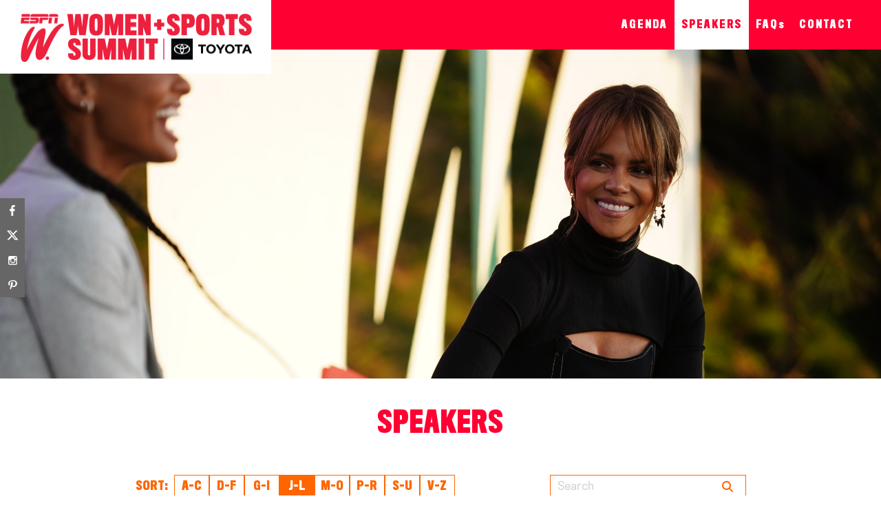

--- FILE ---
content_type: text/html; charset=utf-8
request_url: https://espnwsummit.com/speakers?sort=J-L
body_size: 4389
content:
<!DOCTYPE html>
<html lang="en">
    <head>
        <meta charset="UTF-8" />
        <meta http-equiv="X-UA-Compatible" content="IE=edge">
        <meta name="viewport" content="width=device-width, initial-scale=1.0, maximum-scale=1.0, user-scalable=no" />

        <!-- Social Share Image And Description -->

        <!-- FaceBook and LinkedIn -->
        <meta property="og:type" content="website" />
        <meta property="og:image" content="https://d3bp9g7eptramp.cloudfront.net/espnw_ca_2023/social_assets/espn_social_share_image.jpg" />
        <meta property="og:url" content="https://espnwsummit.com/" />
        <meta property="og:title" content="espnW: Women + Sports Summit" />
        <meta property="og:description" content="The 15th annual espnW: Women + sports Summit takes place October 28-30 at the beautiful Ojai Valley Inn and live-standard globally across ESPN and espnW digital and social platforms." />
        <meta property="og:site_name" content="espnW: Women + Sports Summit" />
        <!-- FaceBook and LinkedIn End -->

        <!-- Twitter -->
        <meta name="twitter:card" content="summary_large_image" />
        <meta name="twitter:image" content="https://d3bp9g7eptramp.cloudfront.net/espnw_ca_2023/social_assets/espn_social_share_image.jpg" />
        <meta name="twitter:domain" content="https://espnwsummit.com/" />
        <meta name="twitter:title" content="espnW: Women + Sports Summit" />
        <meta name="twitter:description" content="The 15th annual espnW: Women + sports Summit takes place October 28-30 at the beautiful Ojai Valley Inn and live-standard globally across ESPN and espnW digital and social platforms." />
        <meta name="twitter:site" content="@espnW" />
        <!-- Twitter End -->

        <!-- Social Share Image And Description End -->

        

        <!-- Favicon -->
        <link rel="shortcut icon" href="/images/favicon.ico" type="image/x-icon">
        <link rel="icon" href="/images/favicon.ico" type="image/x-icon">

        <title>espnW Women + Sports Summit | Event Speakers</title>

        <!-- Bootstrap core CSS -->
        <link href="https://d3eist5doc7549.cloudfront.net/css/bootstrap/5.2.3/bootstrap.min.css" rel="stylesheet">
        <link href="https://d3eist5doc7549.cloudfront.net/css/bootstrap/5.2.3/bootstrap-grid.min.css" rel="stylesheet">
        <link href="https://d3eist5doc7549.cloudfront.net/css/bootstrap/5.2.3/bootstrap-reboot.min.css" rel="stylesheet">
        <link href="https://d3eist5doc7549.cloudfront.net/css/bootstrap-datepicker/1.9.0/boostrap-datepicker.min.css" rel="stylesheet">
        <!-- Bootstrap core CSS End -->

        <!-- jQuerry -->
        <link rel="stylesheet" href="https://d3eist5doc7549.cloudfront.net/css/jquery-ui/1.13.2/jquery-ui.min.css">
        <link rel="stylesheet" href="https://d3eist5doc7549.cloudfront.net/css/jquery-ui/1.13.2/jquery-ui.theme.css">
        <!-- jQuerry End -->

        <!-- Flat Picker -->
        <link rel="stylesheet" href="https://d3eist5doc7549.cloudfront.net/packages/flatpickr/flatpickr.4.6.13.min.css?v=4.6.13">
        <!-- Flat Picker End -->

        <!-- Wait Me Overlay -->
        <link rel="stylesheet" href="https://d3eist5doc7549.cloudfront.net/css/waitme/1.19/waitMe.min.css">
        <!-- Wait Me Overlay End -->

        <!-- Font Awesome core CSS and JS -->
        <link rel="stylesheet" href="https://d3eist5doc7549.cloudfront.net/packages/fontawesome/6.3.0/css/all.min.css">
        <script src="https://d3eist5doc7549.cloudfront.net/packages/fontawesome/6.3.0/js/all.min.js"></script>
        <!-- Font Awesome core CSS and JS End -->

        <!-- Swipper CSS -->
        <link rel="stylesheet" href="https://d3eist5doc7549.cloudfront.net/css/swipper/9.1.0/swiper-bundle.min.css">
        <!-- Swipper CSS End -->

        <!-- Select2 CSS -->
        <link rel="stylesheet" href="https://d3eist5doc7549.cloudfront.net/css/select2/4.1.0-rc.0/select2.min.css">
        <!-- Select2 CSS End -->

        <!-- Slick CSS -->
        <link rel="stylesheet" href="https://d3eist5doc7549.cloudfront.net/packages/slick/1.8.1/slick.css" />
        <link rel="stylesheet" href="https://d3eist5doc7549.cloudfront.net/packages/slick/1.8.1/slick-theme.css" />        
        <!-- Slick CSS End-->

        <!-- Custom styles for this template -->
        <!-- <link rel="stylesheet" href="/ui-dev-libraries/css/main.css?v=2025.02"> -->
        <link rel="stylesheet" href="/css/base.css?v=2025.02">
        <!-- Custom styles for this template End -->

        <!-- Font Styles for the template -->
        <link rel="stylesheet" href="https://fonts.googleapis.com/css2?family=Nunito:ital,wght@0,200;0,300;0,400;0,500;0,600;0,700;0,800;0,900;1,200;1,300&display=swap">
        <link rel="stylesheet" href="https://use.typekit.net/oht2bju.css">
        <!-- Font Styles for the template End -->

        <!-- Other Styles for this templates -->
        
        <!-- Other Styles for this templates End -->

        <!-- <script src="https://www.paypalobjects.com/api/checkout.js"></script> -->
        
            <script src="https://www.paypal.com/sdk/js?client-id=ASyev2tmU8oMTqmnCxAN-rvBagDeqgkxKNCza6JE6FxobfPGCiFsHSXIrpqJz9cFbfN3YCA19WLy2mBz" ></script>
        

        <script>
            var payment_mode = "production";
            var errors = {};
            
            var user_hash = "";
            var register_now_url = "/";
            var event_start_date = "2025-10-28";
            var event_end_date = "2025-10-30";
            var event_start = null;
            var event_end = null;
            var survey_questions = [];
            
            var attendee_data = {};
            
            
                window.registrable_events_list = "{}";
            
        </script>

        
    </head>

    <body class="main-layout ">
        <header> 
            <a class="navbar-brand" href="/"><img src="https://d3bp9g7eptramp.cloudfront.net/espnwsummit2025/public_assets/images/espn_toyota_logo.png?v=2025.02" alt=" ESPNW SPORTS SUMMIT | TOYOTA"></a>
            <div class="hamburger-menu">
                <div class="bar"></div>
            </div>
              
            <nav class="mobile-menu">
                <ul>
                    
                    <li class="agenda-nav"><a href="/event#agenda" class="agenda-link" data-scroll-to="#agenda" >AGENDA</a></li>
                    
                        
                            <li class="  nav-link-active "><a href="/speakers">SPEAKERS</a></li>
                        
                    
                    
                    
                    
                    <li class="agenda-nav"><a href="/event#faq" class="faqs-link" >FAQs</a></li>
                    <li><a target="_blank" href="/cdn-cgi/l/email-protection#c0a5b3b0aeee9780a5b3b0aeeea3afadffb3b5a2aaa5a3b4fda5b3b0ae97fae097afada5aee0ebe093b0afb2b4b3e093b5adada9b4">CONTACT</a></li>
                </ul> 
            </nav>
        </header>

        <!-- main page content -->
        <div class="layout-content-wrapper">
            <div class="registration_section speakers_section">
    <div class="page-banner">
        <img class="d-none d-md-block" src="https://d3bp9g7eptramp.cloudfront.net/espnwsummit2025/public_assets/images/speakers_header.jpg?v=2025.02" alt="ESPN-W-Chloe-JACKMAN-photography-2022">
        <img class="d-md-none d-sm-block" src="https://d3bp9g7eptramp.cloudfront.net/espnwsummit2025/public_assets/images/speakers_header_mobile.jpg?v=2025.02" alt="ESPN-W-Chloe-JACKMAN-photography-2022">
    </div>

    <section class="page-section-1">
        <ul id="social_side_links">
            <li><a href="https://www.facebook.com/espnW" target="_blank"><img src="https://d3bp9g7eptramp.cloudfront.net/espnwsummit2025/public_assets/images/facebook.png?v=2025.02" alt="Facebook" /></a></li>
            <li><a href="https://www.twitter.com/espnW" target="_blank"><img src="https://d3bp9g7eptramp.cloudfront.net/espnwsummit2025/public_assets/images/twitter_light.png?v=2025.02" alt="Twitter" /></a></li>
            <li><a href="https://www.instagram.com/espnW" target="_blank"><img src="https://d3bp9g7eptramp.cloudfront.net/espnwsummit2025/public_assets/images/instagram.png?v=2025.02" alt="Instagram" /></a></li>
            <li><a href="https://www.pinterest.com/espnW" target="_blank"><img src="https://d3bp9g7eptramp.cloudfront.net/espnwsummit2025/public_assets/images/pinterest.png?v=2025.02" alt="Pinterest" /></a></li>
        </ul>
        
            <div class="txt-header-3">SPEAKERS</div>
        
        
        <div class="main-speakers-inner-content">

        

            <div class="speakers-search-bar-container sort_menu">
                <div class="sort_links view-all-link-holder">
                    <div class="sort_letters_container">
                        <div class="sort_title">SORT:</div>
                        <div class="sort_letters  "><a href="?sort=A-C">A-C</a></div>
                        <div class="sort_letters  "><a href="?sort=D-F">D-F</a></div>
                        <div class="sort_letters  "><a href="?sort=G-I">G-I</a></div>
                        <div class="sort_letters sort_letters_active "><a href="?sort=J-L">J-L</a></div>
                        <div class="sort_letters  "><a href="?sort=M-O">M-O</a></div>
                        <div class="sort_letters  "><a href="?sort=P-R">P-R</a></div>
                        <div class="sort_letters  "><a href="?sort=S-U">S-U</a></div>
                        <div class="sort_letters  "><a href="?sort=V-Z">V-Z</a></div>
                        <div style="clear:both"></div>
                    </div>
                    <div class="sort_field_container position-relative">
                        <img class="sort-icon" src="https://d3bp9g7eptramp.cloudfront.net/espnwsummit2025/public_assets/images/icon_sort.png" alt="sort icon">
                        <select onchange="speaker_attendees_page_sort(this.value)" name="sort_letters">
                            <option value="">Sort</option>
                            <option  value="A-C">A-C</option>
                            <option  value="D-F">D-F</option>
                            <option  value="G-I">G-I</option>
                            <option selected value="J-L">J-L</option>
                            <option  value="M-O">M-O</option>
                            <option  value="P-R">P-R</option>
                            <option  value="S-U">S-U</option>
                            <option  value="V-Z">V-Z</option>
                        </select>
                    </div>
                </div>

                <div class="search-links speaker-search-field-container">
                    <form id="speaker-search-form" method="get">
                        <div class="search-class" data-style_output_field_name="content_styles[search_field]">
                            <input type="text" name="search_input" class="search-input speaker-search-input" id="search_input" placeholder="Search" value="" />
                            <div onclick="$('#speaker-search-form').submit()" class="search-icon-holder"><i class="fa-solid fa-magnifying-glass search-icon" id="search-icon"></i></div>
                        </div>
                    </form>
                </div>
            </div>

            <div class="slick-wrapper">
                <div id="slick1">
                    <a style="display: none;" href="?page=1&amp;sort=J-L"><button type="button" class="slick-prev"><i class="fa-solid fa-chevron-left"></i></button></a>
                    <a style="display: none;" href="?page=&amp;sort=J-L"><button type="button" class="slick-next"><i class="fa-solid fa-chevron-right"></i></button></a>
                    
                        <div class="slide-item-box">
                            <div class="speaker-img-box">
                                <img src="https://d3bp9g7eptramp.cloudfront.net/espnwsummit2025/img/uploaded_bios/jamieson_fielding_cb424876e08cbe9b3b9ea7fa66424da5.jpg" class="" alt="speaker image">
                                <img src="https://d3bp9g7eptramp.cloudfront.net/espnwsummit2025/public_assets/images/innovator_icon_3.png" class="mask" alt="mask">
                            </div>
                            <div class="speaker-info">
                                <div class="txt-header-2"> Fielding</div>
                                <div class="txt-header-5"> Jamieson </div>
                                
                                    <p class="speaker-title"> Co-Founder and Managing Partner, Tipt Ventures</p>
                                
                                
                                
                                    <a href="javascript:void(0)" class="bio_click" data-user=187350d0e1bffab0fde7f67d13d1deca17d7f263>VIEW BIO</a>
                                
                            </div>
                        </div>
                    
                        <div class="slide-item-box">
                            <div class="speaker-img-box">
                                <img src="https://d3bp9g7eptramp.cloudfront.net/espnwsummit2025/img/uploaded_bios/4ff4a677420c82225286aea0c01fae175cd44d9f_amberly_klam_1761077871.jpg" class="" alt="speaker image">
                                <img src="https://d3bp9g7eptramp.cloudfront.net/espnwsummit2025/public_assets/images/innovator_icon_3.png" class="mask" alt="mask">
                            </div>
                            <div class="speaker-info">
                                <div class="txt-header-2"> Amberly</div>
                                <div class="txt-header-5"> Klam </div>
                                
                                    <p class="speaker-title"> Founder, GM, Coach, Texas Fury</p>
                                
                                
                                    
                                    <a href="https://twitter.com/AmberlyKlam" class="speaker-handle" target="_blank">@AmberlyKlam</a>
                                
                                
                                    <a href="javascript:void(0)" class="bio_click" data-user=4ff4a677420c82225286aea0c01fae175cd44d9f>VIEW BIO</a>
                                
                            </div>
                        </div>
                    
                        <div class="slide-item-box">
                            <div class="speaker-img-box">
                                <img src="https://d3bp9g7eptramp.cloudfront.net/espnwsummit2025/img/uploaded_bios/kloss_ilana_529e73b806f57c5f13c1e80d410c1378.jpg" class="" alt="speaker image">
                                <img src="https://d3bp9g7eptramp.cloudfront.net/espnwsummit2025/public_assets/images/innovator_icon_3.png" class="mask" alt="mask">
                            </div>
                            <div class="speaker-info">
                                <div class="txt-header-2"> Ilana</div>
                                <div class="txt-header-5"> Kloss </div>
                                
                                    <p class="speaker-title"> CEO, Billie Jean King Enterprises</p>
                                
                                
                                
                                    <a href="javascript:void(0)" class="bio_click" data-user=76d238d51bfd78e5f426dea0edfa3702c0b2057d>VIEW BIO</a>
                                
                            </div>
                        </div>
                    
                        <div class="slide-item-box">
                            <div class="speaker-img-box">
                                <img src="https://d3bp9g7eptramp.cloudfront.net/espnwsummit2025/img/uploaded_bios/lynn_nicole_280663543eff8cd4418d9a8643c6d148.jpg" class="" alt="speaker image">
                                <img src="https://d3bp9g7eptramp.cloudfront.net/espnwsummit2025/public_assets/images/innovator_icon_3.png" class="mask" alt="mask">
                            </div>
                            <div class="speaker-info">
                                <div class="txt-header-2"> Nicole</div>
                                <div class="txt-header-5"> Lynn </div>
                                
                                    <p class="speaker-title"> President of Football, KLUTCH Sports Group and Partner at United Talent Agency</p>
                                
                                
                                
                                    <a href="javascript:void(0)" class="bio_click" data-user=6d7dca154b8ab3dcf33a06428322fa85be80528f>VIEW BIO</a>
                                
                            </div>
                        </div>
                    
                   
                    <ul class="slick-dots" > 
                        
                        <a href="?page=1&amp;sort=J-L"><li class="slick-active"> <button></button></li></a>
                        
                    </ul>
                </div>
            </div>
        </div>
        


 
    </section>
</div>

<!-- Modal -->
<div class="modal fade" id="speakerBio" tabindex="-1" aria-labelledby="speakerBio" aria-hidden="true">
    <div class="modal-dialog modal-fullscreen">
        <div class="modal-content speaker-bio-modal">
            <div class="modal-header">
                <button type="button" class="close-btn close_bio_modal" aria-label="Close"><img src="https://d3bp9g7eptramp.cloudfront.net/espnwsummit2025/public_assets/images/modal_close.png" class="close-btn-modal" alt="close"></button>
                <div class="d-flex flex-column flex-md-row">
                    <div class="modal-img">
                        <img src="https://d3bp9g7eptramp.cloudfront.net/espnwsummit2025/public_assets/images/attendee_no_image.jpg" alt="speaker" id="speaker_image">
                        <img src="https://d3bp9g7eptramp.cloudfront.net/espnwsummit2025/public_assets/images/innovator_icon_orange.png" class="mask" alt="mask">
                    </div>
                    <div class="speaker-header">
                        <div class="txt-header-2" id="speaker_name"></div>
                        <div class="txt-header-2" id="speaker_last_name"></div>
                        <div class="txt-header-6" id="speaker_title"></div>
                    </div>
                </div>
            </div>
            <div class="modal-body">
                <div id="speaker_bio"></div>
            </div>
            <div class="modal-footer"></div>
        </div>
    </div>
</div>
        </div>

        <footer class="flex-grow-1">
            <div class="txt-header-1"> FOR MORE INFO CONTACT: <a target="_blank" href="/cdn-cgi/l/email-protection#204553504e0e57604553504e0e434f4d"><span class="__cf_email__" data-cfemail="e38690938dcdb4a38690938dcd808c8e">[email&#160;protected]</span> </a></div>
            <div class="logo-container">
                <img src="https://d3bp9g7eptramp.cloudfront.net/espnwsummit2025/public_assets/images/espnw_footer_logo.png?v=2025.02" alt="ESPNW LOGO">
            </div>

            <div class="footer-items">
                <div class="footer-links"> &copy; 2025 espnW. <a href="https://disneytermsofuse.com/" target="_blank">Terms of Use</a> and <a href="https://privacy.thewaltdisneycompany.com/en/" target="_blank">Privacy Policy</a> and 
                    <span>Your <a href="https://privacy.thewaltdisneycompany.com/en/current-privacy-policy/your-california-privacy-rights/" target="_blank">California Privacy Rights</a> are applicable to you.</span>
                    <span>All rights reserved.</span> 
                    <p>Powered by Envlor®, a <a href="https://pentapedal.com/" target="_blank">Pentapedal</a>® product.</p>
                </div>
            </div>
        </footer>
    
        <script data-cfasync="false" src="/cdn-cgi/scripts/5c5dd728/cloudflare-static/email-decode.min.js"></script><script type="text/javascript" src="https://d3eist5doc7549.cloudfront.net/js/jquery/3.6.4/jquery.min.js"></script>
        <script type="text/javascript" src="https://d3eist5doc7549.cloudfront.net/js/jquery-migrate/3.4.1/jquery-migrate.min.js"></script>
        <script type="text/javascript" src="https://d3eist5doc7549.cloudfront.net/js/jquery-ui/1.13.2/jquery-ui.min.js"></script>
        <script type="text/javascript" src="https://d3eist5doc7549.cloudfront.net/js/jquery-cropit/0.5.1/jquery.cropit.js?v=0.5.1" defer></script>
        <script type="text/javascript" src="https://d3eist5doc7549.cloudfront.net/js/swipper/9.1.0/swiper-bundle.min.js"></script>
        <script type="text/javascript" src="https://d3eist5doc7549.cloudfront.net/js/select2/4.1.0-rc.0/select2.min.js"></script>
        <script type="text/javascript" src="https://d3eist5doc7549.cloudfront.net/js/popper/2.11.6/popper.min.js"></script>
        <script type="text/javascript" src="https://d3eist5doc7549.cloudfront.net/packages/flatpickr/flatpickr.4.6.13.min.js?v=4.6.13"></script>
        <script type="text/javascript" src="https://d3eist5doc7549.cloudfront.net/js/waitme/1.19/waitMe.min.js"></script>
        <script type="text/javascript" src="https://d3eist5doc7549.cloudfront.net/js/underscore/1.13.6/underscore.min.js"></script>
        <script type="text/javascript" src="https://d3eist5doc7549.cloudfront.net/js/bootstrap/5.2.3/bootstrap.min.js"></script>
        <script type="text/javascript" src="https://d3eist5doc7549.cloudfront.net/js/bootstrap-datepicker/1.9.0/bootstrap-datepicker.min.js"></script>
        <script type="text/javascript" src="https://d3eist5doc7549.cloudfront.net/js/bootbox/6.0.0/bootbox.min.js"></script>
        <script type="text/javascript" src="https://d3eist5doc7549.cloudfront.net/packages/slick/1.8.1/slick.min.js"></script>
        <script type="text/javascript" src="https://d3eist5doc7549.cloudfront.net/js/moment/2.29.4/moment-with-locales.min.js"></script>
        <script type="text/javascript" src="https://d3eist5doc7549.cloudfront.net/js/moment-timezone/0.5.40-2022g/moment-timezone.min.js"></script>
        <script type="text/javascript" src="/ui-dev-libraries/js/main.js?v=2025.02"></script>
        <script type="text/javascript" src ="/js/common.js?v=2025.02"></script>
        <script type="text/javascript" src ="/js/base.js?v=2025.02"></script>

        

        
    <script defer src="https://static.cloudflareinsights.com/beacon.min.js/vcd15cbe7772f49c399c6a5babf22c1241717689176015" integrity="sha512-ZpsOmlRQV6y907TI0dKBHq9Md29nnaEIPlkf84rnaERnq6zvWvPUqr2ft8M1aS28oN72PdrCzSjY4U6VaAw1EQ==" data-cf-beacon='{"version":"2024.11.0","token":"ec797ba498084830893f31a6f5f38787","r":1,"server_timing":{"name":{"cfCacheStatus":true,"cfEdge":true,"cfExtPri":true,"cfL4":true,"cfOrigin":true,"cfSpeedBrain":true},"location_startswith":null}}' crossorigin="anonymous"></script>
</body>
</html>

--- FILE ---
content_type: text/css; charset=UTF-8
request_url: https://espnwsummit.com/css/base.css?v=2025.02
body_size: 16856
content:
@import url('/css/fonts/fonts.css');
html, body {font-family: "TitlingGothicFB Narrow", sans-serif; font-size: 16px; font-weight: 500; height: 100%;}
body { display: -webkit-box; display: -ms-flexbox; display: flex; -webkit-box-orient: vertical; -webkit-box-direction: normal; -ms-flex-direction: column; flex-direction: column;}
label { font-size: 16px; font-family: "TitlingGothicFB Narrow", sans-serif; font-weight: normal; color: #535353; text-align: left; letter-spacing: 0.24px;}
input, textarea, select { border-radius: 0 !important; border: 1px solid #5F5F5F !important; color: #000000 !important; font-size: 16px; font-family: "TitlingGothicFB Narrow", sans-serif; outline: none !important; -webkit-box-shadow: none !important; box-shadow: none !important;}
.txt-danger { color: #FF0033 !important; }
.mb-23 { margin-bottom: 23px;}
.txt-white { color: #ffffff !important;}
.txt-orange { color: #FF6600; }
.agenda-alt-title { font-style: italic !important; font-family: "TitlingGothicFB Narrow", sans-serif !important;}
.fs-18 { font-size: 18px !important; }
select { background-color: transparent;}
button { outline: none !important; -webkit-box-shadow: none !important; box-shadow: none !important;}
input::-webkit-input-placeholder { color: #A8A8A8 !important; opacity: 0.5;}
input::-moz-placeholder { color: #A8A8A8 !important; opacity: 0.5;}
input:-ms-input-placeholder { color: #A8A8A8 !important; opacity: 0.5;}
input::-ms-input-placeholder { color: #A8A8A8 !important; opacity: 0.5;}
input::placeholder { color: #A8A8A8 !important; opacity: 0.5;}
.slick-prev svg, .slick-next svg{color: #ED9C21 !important;top: 35%!important;}
.page-banner, .page-banner img {width: 100%;}
.slick-dots{bottom: -60px;}
.slick-prev, .slick-next{height: initial!important;}
.j-c-center{ justify-content: center;}
.bg-white { background-color: #fff !important;}
select.form-control{appearance: auto !important;-webkit-appearance: auto !important;}
.discounted_total{display:none;}

/* Navbar page */
.mobile-menu { width: 100%; background:#FF0033; color: #ffffff; padding: 0 30px 0 0; position: fixed; z-index: 888;}
.mobile-menu ul { margin:0; padding:0; display: -webkit-box; display: -ms-flexbox; display: flex; -webkit-box-align: center; -ms-flex-align: center; align-items: center; list-style-type: none; -webkit-box-pack: end; -ms-flex-pack: end; justify-content: flex-end;}
.mobile-menu ul li { margin: 0; padding: 24px 10px 24px 10px; }
.mobile-menu ul li a { color: #ffffff; font-size: 16px; font-weight: bold; text-decoration: none; font-family: "TitlingGothicFB Comp", sans-serif; letter-spacing: 2px; text-transform: initial;}
.navbar-brand { position: fixed; top: 0; background-color: #ffffff; padding: 20px 28px 17px 30px; z-index: 889;}
.navbar-brand img { width: 336px; height: 70px; }
.navbar-brand-collapsed img { width: 280px; height: auto;}
.navbar-brand-collapsed { position: fixed; top: 0; background-color: #ffffff; padding: 10px 28px 10px 30px; z-index: 889;}
.nav-link-active { background-color: #ffffff !important; }
.nav-link-scroll-active { background-color: #FF0033 !important; }
.mobile-menu ul .nav-link-active a { color: #FF0033; }
.navbar-brand-collapse img { width: 280px; height: 52px}
/* .navbar-brand-collapse { position: fixed; top: 0; background-color: #ffffff; padding: 6px 28px 10px 30px; z-index: 889;} */

/* Social Icons */
#social_side_links { position: fixed; top: 50%; left: 0; padding: 0; list-style: none; z-index: 99; -webkit-transform: translate(0, -50%); -ms-transform: translate(0, -50%); transform: translate(0, -50%);}
#social_side_links li { width: 36px; height: 36px;}
#social_side_links li a {display: -webkit-box;display: -ms-flexbox;display: flex; background-color: #666666; width: 100%; height: 100%; -webkit-box-align: center; -ms-flex-align: center; align-items: center; -webkit-box-pack: center; -ms-flex-pack: center; justify-content: center;}
#social_side_links li a img {display: block;}
#social_side_links li:nth-of-type(1) a img {width: 8px; height: 16px;}
#social_side_links li:nth-of-type(2) a img {width: 17px; height: 14px;}
#social_side_links li:nth-of-type(3) a img {width: 13px; height: 13px;}
#social_side_links li:nth-of-type(4) a img {width: 13px; height: 14px;}


/* Landing page */
.landing_page_section { width: 100%; padding-top: 72px;}
.landing_page_section .home-section-1 { text-align: center; padding: 40px 32px; position: relative;}
.landing_page_section .home-section-1 .txt-header-1 { font-size: 42px; line-height: 55px; color: #FF0033; font-family: "TitlingGothicFB Comp", sans-serif; font-weight: bold; text-transform: uppercase; letter-spacing: 2px; margin-bottom: 41px;}
.landing_page_section .home-section-1 .txt-header-3 { font-size: 32px;line-height: 50px; color: #FF0033; font-family: "TitlingGothicFB Narrow", sans-serif; font-weight: normal; letter-spacing: 2px; margin-bottom: 37px;}
.landing_page_section .home-section-1 p {margin: 0 auto 34px;letter-spacing: 0.27px; font-size: 18px; width: 805px; color: #535353; font-family: "TitlingGothicFB Narrow", sans-serif; font-weight: normal;}
.landing_page_section .home-section-1 .reg-link-lg { font-size: 34px; color: #FF0033; font-family: "TitlingGothicFB Comp", sans-serif; font-weight: bold; text-transform: uppercase; letter-spacing: 1.7px;margin-bottom: 37px;line-height: 48px;}
.landing_page_section .home-section-2 { text-align: center; padding: 64px 40px 55px; background-color: #F5F5F5;}
.landing_page_section .home-section-2 .txt-header-1 { font-size: 42px; color: #ED9C21; font-family: "TitlingGothicFB Comp", sans-serif; font-weight: bold; text-transform: uppercase; letter-spacing: 3px; margin: 0 auto 33px; width: 520px;}
.landing_page_section .home-section-2 span {font-size: 21px;color: #FFFFFF;font-family: "TitlingGothicFB Comp", sans-serif;background-color: #ED9C21;font-weight: normal;text-transform: uppercase;letter-spacing: 2px;display: inline-block;width: 100%;height: 34px;padding-top: 8px;line-height: 21px;max-width: 270px;}
.landing_page_section .home-section-3 { text-align: center; padding: 0px 32px 0px; background-color: #ffffff;}
.landing_page_section .home-section-3 .txt-header-1 { font-size: 42px; color: #692264; font-family: "TitlingGothicFB Comp", sans-serif; font-weight: bold; letter-spacing: 2px; margin: 0 auto 32px;}
.landing_page_section .home-section-1 .reg-link-sm { display: none;}
.landing_page_section .home-section-3 .section-handles-wrapper { display: -webkit-box; display: -ms-flexbox; display: flex; -webkit-box-pack: justify; -ms-flex-pack: justify; justify-content: space-between; width: 100%; max-width: 1000px; margin: 0 auto; padding: 61px 0 51px;}
.landing_page_section .home-section-3 .section-handles { width: 50%; display: -webkit-box; display: -ms-flexbox; display: flex;}
.landing_page_section .home-section-3 .section-handles .handle-img { max-width: 219px; width: 100%; height: 223px;}
.landing_page_section .home-section-3 .section-handles .handle-img img { width: 100%; height: 100%; }
.landing_page_section .home-section-3 .section-handles p, .landing_page_section .home-section-3 .section-handles a { font-size: 18px; color: #535353; font-weight: normal; text-align: left; text-decoration: none;}
.landing_page_section .home-section-3 .section-handles .handle-details { display: -webkit-box; display: -ms-flexbox; display: flex; -webkit-box-orient: vertical; -webkit-box-direction: normal; -ms-flex-direction: column; flex-direction: column; -webkit-box-pack: justify; -ms-flex-pack: justify; justify-content: space-between; margin-right: 16px; padding: 16px; width: 400px; background-color: #F5F5F5; height: 223px;}
.landing_page_section .home-section-3 .section-handles .txt-header-6 { font-size: 18px; color: #535353; font-weight: normal; text-align: left; margin-bottom: 0; margin-top: 30px; display: -webkit-box; display: -ms-flexbox; display: flex; -webkit-box-align: center; -ms-flex-align: center; align-items: center;}
.landing_page_section .home-section-3 .section-handles .txt-header-6 img { width: 47px; }
.landing_page_section .home-section-1 .sponsors_section { max-width: 784px; width: 100%; margin: 30px auto 5px;}
.landing_page_section .home-section-1 .sponsors_section p { margin: 0 auto 22px; width: 100%; padding: 3px 0px 0px; font-size: 24px; line-height: 32px;}
.landing_page_section .home-section-1 .sponsors_section .sponsors_img { width: 580px; height: auto; }

/* End Landing page */


  /* Carousel styles */
.my-slider{ max-width: 1200px; width: 100%; margin: 0 auto; }
.my-slider .slick-initialized .slick-slide{background-color: transparent; height: 600px; margin: 0 15px 15px 0; display: -webkit-box; display: -ms-flexbox; display: flex; -webkit-box-align: center; -ms-flex-align: center; align-items: center; -webkit-box-pack: center; -ms-flex-pack: center; justify-content: center; -webkit-transform: scale(0.8); -ms-transform: scale(0.8); transform: scale(0.8); -webkit-box-orient: vertical; -webkit-box-direction: normal; -ms-flex-direction: column; flex-direction: column;}
.slick-initialized .slick-slide {display: -webkit-box; display: -ms-flexbox; display: flex; justify-content: space-evenly;}
.slick-initialized .slick-slide > div { max-width: 380px; width: 100%;}
.slick-next, .slick-prev{ z-index: 5;top: 30%;}
.my-slider .slick-next{ right: 0; }
.my-slider .slick-prev{ left: 0; }
.my-slider .slick-next:before, .my-slider .slick-prev:before{ display: none;}
.my-slider .slick-slide img {width: 100%; margin: 0 auto;}
.slick-slide .mask { position: absolute; top: 0; z-index: 10;}
.slick-prev svg, .slick-next svg  { color: #FF6600; width: 17px; height: 35px; }
.my-slider .speaker-info { margin-top: auto;}
.my-slider .speaker-info .txt-header-2 { font-size: 20px; margin-top: 32px; margin-bottom: 8px; font-weight: bold; letter-spacing: 2px; text-transform: uppercase; font-family: "TitlingGothicFB Comp", sans-serif; color: #ED9C21;}
.my-slider .speaker-info .txt-header-5 { font-size: 16px;  margin-bottom: 18px; font-weight: normal; letter-spacing: 2; font-family: "TitlingGothicFB Narrow", sans-serif; color: #535353;}
.my-slider .speaker-info a { font-size: 16px;  font-weight: normal; letter-spacing: 2; font-family: "TitlingGothicFB Narrow", sans-serif; color: #ED9C21; text-decoration: none;}
.my-slider .slick-dots li.slick-active button:before { color: #692264; opacity: 1; }
.my-slider .slick-dots li button:before{font-size: 15px;color: transparent;border: 2px solid #692264;opacity: 1;border-radius: 50%;width: 14px;height: 14px;line-height: 12px;display: -webkit-box;display: -ms-flexbox;display: flex;-webkit-box-align: center;-ms-flex-align: center;align-items: center;-webkit-box-pack: center;-ms-flex-pack: center;justify-content: center;}
.video-container {position: relative; width: 100%; background-color: transparent;}
.video-container .video_box_wrap {width: 100%; max-width: 100%; background-color: #000000; margin: 0 auto; border-radius: 0px; height: auto;}
.video-container .video_box_wrap.video-loaded {background-color: transparent;}
.video-container .video_box_wrap .video_box .video_wrapper {position: relative; padding-bottom: 35%; padding-top: 40px; height: 0;}
.video-container .video_box_wrap .video_box .video_wrapper iframe {position: absolute; top: -6px; left: 0; width: 100%; height: 100%; border-radius: 0px;}
.carousel-wrapper .view-all-speakers a { text-decoration: none; font-size: 21px; letter-spacing: 2; font-family: "TitlingGothicFB Comp", sans-serif; color: #ED9C21; margin-top: 52px; }
.carousel-wrapper .view-all-speakers { margin-top: 102px; }
.carousel-wrapper { margin-top: 33px;}
.carousel-wrapper .speaker-handle-img {position: relative; width: 100%; max-width: 280px; margin: 0 auto;}
.slick-slide .mask { top: 0; left: 0; right: 0;}
#slick1 { position: relative;  display: -webkit-box;  display: -ms-flexbox;  display: flex; -ms-flex-wrap: wrap; flex-wrap: wrap; -webkit-box-pack: center; -ms-flex-pack: center; justify-content: center; }
#slick1 .speaker-info { margin-top: auto; margin-bottom: 21px;}
#slick1 .speaker-info .txt-header-2 { font-size: 24px; margin-top: 16px; margin-bottom: 0; text-align: center; font-weight: bold; letter-spacing: 2.4px; text-transform: uppercase; font-family: "TitlingGothicFB Comp", sans-serif; color: #FF6600;}
#slick1 .speaker-info .txt-header-5 { font-size: 24px;  margin-bottom: 6px; text-align: center; font-weight: bold; letter-spacing: 2.4px; font-family: "TitlingGothicFB Comp", sans-serif; color: #FF6600; text-transform: uppercase;}
#slick1 .speaker-info .speaker-title { font-size: 18px;  margin-bottom: 4px; font-weight: normal; text-align: center; font-family: "TitlingGothicFB Narrow", sans-serif; color: #535353;}
#slick1 .speaker-info a { font-size: 18px;  font-weight: normal; text-align: center; font-family: "TitlingGothicFB Narrow", sans-serif; color: #FF6600; text-decoration: underline; display: -webkit-box; display: -ms-flexbox; display: flex; -webkit-box-pack: center; -ms-flex-pack: center; justify-content: center; margin-bottom: 15px;}
#slick1 .speaker-info a:nth-of-type(2) { text-decoration: none;}
#slick1 .speaker-info .bio_click { text-decoration: none !important;}
#slick1 .slide-item-box { width: 100%;}
#slick1 .slick-initialized .slick-slide{background-color: transparent; margin: 0 15px 15px 0; display: -webkit-box; display: -ms-flexbox; display: flex; -webkit-box-align: center; -ms-flex-align: center; align-items: center; -webkit-box-pack: center; -ms-flex-pack: center; justify-content: center; -webkit-transform: scale(0.8); -ms-transform: scale(0.8); transform: scale(0.8); -webkit-box-orient: vertical; -webkit-box-direction: normal; -ms-flex-direction: column; flex-direction: column;}
#slick1 .slick-next{ right: -48px; top: 39%;}
#slick1 .slick-prev{ left: -48px; top: 39%;}
#slick1 .speaker-img-box { position: relative;width: 100%; max-width: 280px;margin: 0 auto;}
#slick1 .speaker-img-box img { width: 100%; margin: 0 auto;}
#slick1 .speaker-img-box .mask{position: absolute;z-index: 10;top: -1px;left: 0;right: 0;height: 192px;}
#slick1 .slick-dots li.slick-active button:before { color: #692264; opacity: 1; }
#slick1 .slick-dots li button:before { font-size: 15px;color: transparent;border: 2px solid #692264;opacity: 1;border-radius: 50%;width: 14px;height: 14px;line-height: 12px;display: -webkit-box;display: -ms-flexbox;display: flex;-webkit-box-align: center;-ms-flex-align: center;align-items: center;-webkit-box-pack: center;-ms-flex-pack: center;justify-content: center;}
#slick1 .slick-dots { margin-top: 46px; bottom: -67px;}
#slick1 .slide-item-box { max-width: 189px;margin: 5px 15px 5px;}
#slick1 .slick-dots { position: absolute;  display: block;  width: 100%;  padding: 0;  margin: 0;  list-style: none;  text-align: center}
#slick1 .slick-dots li {  position: relative;  display: inline-block;  width: 20px;  height: 20px;  margin: 0 5px;  padding: 0;  cursor: pointer;}
#slick .slick-dots li.slick-active button:before {  color: #692264;  opacity: 1; }
#slick .slick-dots li {  position: relative;  display: inline-block;  width: 20px;  height: 20px;  margin: 0 5px;  padding: 0;  cursor: pointer; }
#slick  .slick-dots li button:before {  font-size: 14px;  color: #ffffff;  border: 2px solid #692264;  opacity: 1;  border-radius: 50%;  width: 14px;  height: 14px;  line-height: 12px;  border-width: 5px 3px 3px;  display: -webkit-box;  display: -ms-flexbox;  display: flex;  -webkit-box-align: center;  -ms-flex-align: center;  align-items: center;   -webkit-box-pack: center;   -ms-flex-pack: center;   justify-content: center;}

#attendeeSlick .speaker-info { margin-top: auto; margin-bottom: 21px;}
#attendeeSlick .speaker-info .txt-header-2 { font-size: 24px; margin-top: 16px; margin-bottom: 0; text-align: center; font-weight: bold; letter-spacing: 2.4px; text-transform: uppercase; font-family: "TitlingGothicFB Comp", sans-serif; color: #FF6600;}
#attendeeSlick .speaker-info .txt-header-5 { font-size: 24px;  margin-bottom: 6px; text-align: center; font-weight: bold; letter-spacing: 2.4px; font-family: "TitlingGothicFB Comp", sans-serif; color: #FF6600; text-transform: uppercase;}
#attendeeSlick .speaker-info .speaker-title { font-size: 18px;  margin-bottom: 4px; font-weight: normal; text-align: center; font-family: "TitlingGothicFB Narrow", sans-serif; color: #535353;}
#attendeeSlick .speaker-info a { font-size: 18px;  font-weight: normal; text-align: center; font-family: "TitlingGothicFB Narrow", sans-serif; color: #FF6600; text-decoration: underline; display: -webkit-box; display: -ms-flexbox; display: flex; -webkit-box-pack: center; -ms-flex-pack: center; justify-content: center; margin-bottom: 15px;}
#attendeeSlick .speaker-info a:nth-of-type(2) { text-decoration: none;}
#attendeeSlick .slide-item-box { width: 100%; max-width: 189px;}
#attendeeSlick .slick-initialized .slick-slide{background-color: transparent; margin: 0 15px 15px 0; display: -webkit-box; display: -ms-flexbox; display: flex; -webkit-box-align: center; -ms-flex-align: center; align-items: center; -webkit-box-pack: center; -ms-flex-pack: center; justify-content: center; -webkit-transform: scale(0.8); -ms-transform: scale(0.8); transform: scale(0.8); -webkit-box-orient: vertical; -webkit-box-direction: normal; -ms-flex-direction: column; flex-direction: column;}
#attendeeSlick .slick-next{ right: -48px; top: 39%;}
#attendeeSlick .slick-prev{ left: -48px; top: 39%;}
#attendeeSlick .speaker-img-box { max-width: 500px; position: relative;}
#attendeeSlick .speaker-img-box img { width: 100%; max-width: 500px;}
#attendeeSlick .speaker-img-box .mask { position: absolute; top: 0;}
#attendeeSlick .slick-dots li.slick-active button:before { color: #692264; opacity: 1; font-size: 15px;}
#attendeeSlick .slick-dots li button:before { font-size: 14px; color: #ffffff; border: 2px solid #692264; opacity: 1; border-radius: 50%; width: 14px; height: 14px; line-height: 12px; border-width: 2px; display: -webkit-box; display: -ms-flexbox; display: flex; -webkit-box-align: center; -ms-flex-align: center; align-items: center; -webkit-box-pack: center; -ms-flex-pack: center; justify-content: center;}
#attendeeSlick .slick-dots { margin-top: 46px; bottom: -67px;}

#gallerySlick .slide-item-box { width: 500px; margin-bottom: 25px;}
#gallerySlick .slick-initialized .slick-slide{background-color: transparent; margin: 0 15px 15px 0; display: -webkit-box; display: -ms-flexbox; display: flex; -webkit-box-align: center; -ms-flex-align: center; align-items: center; -webkit-box-pack: center; -ms-flex-pack: center; justify-content: center; -webkit-transform: scale(0.8); -ms-transform: scale(0.8); transform: scale(0.8); -webkit-box-orient: vertical; -webkit-box-direction: normal; -ms-flex-direction: column; flex-direction: column;}
#gallerySlick .slick-next{ right: -32px; top: 43%;}
#gallerySlick .slick-prev{ left: -32px; top: 43%;}
#gallerySlick .speaker-img-box { max-width: 815px; position: relative; margin: 0 auto;}
#gallerySlick .speaker-img-box img { width: 100%; max-width: 797px; margin: 0 12px;}
.gallery-slick-wrapper { width: 815px; margin: 0 auto;}
#gallerySlick .slick-prev svg, #gallerySlick .slick-next svg  { color: #692264 !important; width: 17px; height: 35px; }
.gallery-slick-wrapper .gallery-navigator .thumbnail-box { width: 196px; max-width: 186px; margin-right: 12px; margin-left: 12px;}
.gallery-slick-wrapper .gallery-navigator .thumbnail-box img { width: 100%;}
.gallery-slick-wrapper .gallery-navigator { max-width: 830px; width: 100%;}
.gallery-slick-wrapper #gallerySlick .slick-prev:before, .gallery-slick-wrapper #gallerySlick .slick-next:before { content: none !important; }


#gallerySlick .slick-dots { display: -webkit-box; display: -ms-flexbox; display: flex; width: 78%; -webkit-box-pack: justify; -ms-flex-pack: justify; justify-content: space-between; margin-top: 25px;}
#gallerySlick .slick-dots li button { width: 186px; height: 124px; margin-left: 8px; margin-top: 25px}
/* End Carousel styles */

 /* Footer styles */
footer .txt-header-1 { font-family: "TitlingGothicFB Comp", sans-serif; font-weight: bold; font-size: 24px; letter-spacing: 1.2px; text-align: center; color: #ffffff; margin-bottom: 32px;}
footer .txt-header-1 a { color: #ffffff; text-decoration: none;}
footer { background-color: #FF6600; color: #FFFFFF; text-align: center; padding: 48px 0 73px; }
footer .logo-container { margin-bottom: 25px;}
footer .logo-container img { width: 152px;}
footer .footer-items .footer-links { font-size: 14px; font-family: "TitlingGothicFB Narrow", sans-serif; line-height: 22px; font-weight: normal;}
footer .footer-items .footer-links a { color: #ffffff;}
 /* Footer styles */

/* Register styles */
.register_now_section { padding-top: 72px;}
.register_now_section .page-section-1 { text-align: center; padding: 51px 20px 71px; }
.register_now_section .page-section-1 .txt-header-1 { font-size: 42px; color: #FF0033; font-family: "TitlingGothicFB Comp", sans-serif; font-weight: bold; text-transform: uppercase; letter-spacing: 2.5px; margin-bottom: 28px;}
.register_now_section .page-section-1 p { font-size: 20px; color: #535353; font-family: "TitlingGothicFB Narrow", sans-serif; font-weight: normal; margin: 0 auto 13px; letter-spacing: 0.3px;}
.register_now_section .page-section-1 p:nth-of-type(2) { margin-bottom: 21px; }
.register_now_section .page-section-1 label { margin-bottom: 12px; display: -webkit-box; display: -ms-flexbox; display: flex; letter-spacing: 0.24px;}
.register_now_section .page-section-1 .req-field { letter-spacing: 0.24px;}
.register_now_section .page-section-1 .reg-now-form { width: 399px; margin: 0 auto;}
.register_now_section .page-section-1 .reg-now-form .reg-btn { width: 200px; height: 50px; border: none; color: #ffffff; background-color: #FF0033; text-align: center; margin: 33px auto 22px; font-size: 20px; font-family: "TitlingGothicFB Comp", sans-serif; font-weight: bold; letter-spacing: 1px; padding-top: 5px;}
.req-field { color: #939393; font-size: 16px; text-align: center; font-family: "TitlingGothicFB Narrow", sans-serif; font-weight: normal; display: block;}
/* Register styles ends*/

/* Login styles */
.login_section { padding-top: 70px;}
.login_section .page-section-1 { text-align: center; padding: 51px 20px 51px; }
.login_section .page-section-1 .txt-header-1 { font-size: 42px; color: #FF0033; font-family: "TitlingGothicFB Comp", sans-serif; font-weight: bold; text-transform: uppercase; letter-spacing: 2px; margin-bottom: 28px;}
.login_section .page-section-1 p { font-size: 20px; color: #535353; font-family: "TitlingGothicFB Narrow", sans-serif; font-weight: normal; margin: 0 auto 21px; letter-spacing: 0.3px;}
.login_section .page-section-1 label { margin-bottom: 12px; display: -webkit-box; display: -ms-flexbox; display: flex;}
.login_section .page-section-1 .reg-now-form { width: 399px; margin: 0 auto;}
.login_section .page-section-1 .reg-now-form .reg-btn { width: 200px; height: 50px; border: none; color: #ffffff; background-color: #FF0033; text-align: center; margin: 32px auto 22px; font-size: 20px; font-family: "TitlingGothicFB Comp", sans-serif; font-weight: bold; letter-spacing: 1px; padding-top: 5px;}
.login_section .page-section-1 .reg-now-form fieldset:nth-of-type(1) { margin-bottom: 22px; }
.login_section .page-section-1 .reg-now-form fieldset:nth-of-type(2) { margin-bottom: 12px; }
.login_section .page-section-1 .reg-now-form a { color: #FF0033; font-size: 16px; font-family: "TitlingGothicFB Narrow", sans-serif; font-weight: normal; display: block; text-align: left;}
.access_code_section .page-section-1 { padding: 51px 20px 71px; }
.access_code_section .page-section-1 .reg-now-form .reg-btn { margin: 13px auto 20px; width: 230px; padding-top: 4px;}
.login_section .page-section-1 .txt-access { margin-bottom: 38px;}
/* Login styles ends*/

.registration_section { padding-top: 70px;}
.registration_section .page-section-1 { padding: 51px 20px 41px; }
.registration_section .page-section-1 .txt-header-1 { text-align: center; font-size: 42px; color: #FF0033; font-family: "TitlingGothicFB Comp", sans-serif; font-weight: bold; text-transform: uppercase; letter-spacing: 2px; margin-bottom: 30px;}
.registration_section .page-section-1 .reg-wrapper { width: 842px; margin: 0 auto; }
.registration_section .page-section-1 .txt-header-3 { font-size: 22px; color: #FF0033; font-family: "TitlingGothicFB Comp", sans-serif; font-weight: bold;  letter-spacing: 1.1px; margin-bottom: 10px;}
.registration_section .page-section-1 p { font-size: 14px; color: #535353; font-family: "TitlingGothicFB Narrow", sans-serif; font-weight: normal; margin-bottom: 13px;}
.registration_section .page-section-1 small { font-size: 14px; text-align: left; color: #666666;}
.registration_section .page-section-1 label { margin-bottom: 7px; }
.registration_section .page-section-1 .reg-form { width: 842px; margin: 0 auto; padding: 40px 0 20px;}
.registration_section .page-section-1 .reg-form fieldset { margin-right: 9px; }
.registration_section .page-section-1 .reg-form .summary-policy-section { padding: 52px 0 35px; border-top: 2px solid #A8A8A8; border-bottom: 2px solid #A8A8A8; display: -webkit-box; display: -ms-flexbox; display: flex; -webkit-box-pack: justify; -ms-flex-pack: justify; justify-content: space-between; width: 889px; margin-top: 26px;}
.registration_section .page-section-1 .reg-form .order-summary { width: 61%;}
.registration_section .page-section-1 .reg-form .order-summary .txt-header-4 { font-size: 18px; color: #FF0033; font-family: "TitlingGothicFB Comp", sans-serif; font-weight: bold; text-transform: uppercase; letter-spacing: 2px; margin-bottom: 10px;}
.registration_section .page-section-1 .reg-form .order-summary p { font-size: 16px; color: #535353; font-family: "TitlingGothicFB Narrow", sans-serif; font-weight: normal; margin-bottom: 2px; letter-spacing: 0.24px;}
.registration_section .page-section-1 .reg-form .order-summary p:nth-of-type(1) { margin-bottom: 32px;}
.registration_section .page-section-1 .reg-form .order-form .txt-header-6 { font-size: 20px; color: #535353; font-family: "TitlingGothicFB Narrow", sans-serif; font-weight: normal; margin-bottom: 36px; display: -webkit-box; display: -ms-flexbox; display: flex; -webkit-box-pack: justify; -ms-flex-pack: justify; justify-content: space-between;}
.registration_section .page-section-1 .reg-form .order-form { width: 276px; }
.registration_section .page-section-1 .reg-form .order-form label { font-size: 18px; margin-bottom: 5px; width: 253px;}
.registration_section .page-section-1 .reg-form .order-form fieldset { margin-right: 0; }
.registration_section .page-section-1 .reg-form .order-form .apply-btn { width: 99px; height: 40px; border: none; color: #ffffff; background-color: #FF0033; text-align: center; font-size: 20px; font-family: "TitlingGothicFB Comp", sans-serif; font-weight: bold; letter-spacing: 2px; -ms-flex-item-align: end; -ms-grid-row-align: end; align-self: end; margin-left: 18px;padding: 5px 20px 0px 20px;}
.registration_section .page-section-1 .reg-form .sub-total-section { display: -webkit-box; display: -ms-flexbox; display: flex; -webkit-box-pack: justify; -ms-flex-pack: justify; justify-content: space-between; padding-top: 40px; width: 889px;}
.registration_section .page-section-1 .reg-form .sub-total-section .txt-header-6 { font-size: 12px; color: #535353; font-family: "TitlingGothicFB Narrow", sans-serif; font-weight: normal; margin-bottom: 5px; width: 500px;}
.registration_section .page-section-1 .reg-form .sub-total-section p { font-size: 20px; color: #535353; font-family: "TitlingGothicFB Narrow", sans-serif; font-weight: normal; margin-bottom: 5px; text-align: right; letter-spacing: 0.3px;}
.registration_section .page-section-1 .reg-form .sub-total-section p.discount { padding-bottom: 30px; border-bottom: 1px solid #A8A8A8;}
.registration_section .page-section-1 .reg-form .sub-total-section p:nth-of-type(3) { margin-top: 30px;}
.registration_section .page-section-1 .reg-form .sub-total-section .total-wrapper { padding-bottom: 32px;}
.registration_section .page-section-1 .reg-form .button-footer { margin: 8px auto 26px; display: -webkit-box; display: -ms-flexbox; display: flex; -webkit-box-pack: center; -ms-flex-pack: center; justify-content: center;}
.registration_section .page-section-1 .reg-form .button-footer .back-btn {width: 154px; border: 1px solid #FF0033; background-color: #ffffff; color: #FF0033; text-align: center; font-size: 20px; font-family: "TitlingGothicFB Comp", sans-serif; font-weight: bold; letter-spacing: 2px; line-height: 37px; display: inline-block; text-decoration: none; padding-top: 3px;}
.registration_section .page-section-1 .reg-form .button-footer .reg-btn {width: 215px; height: 40px; border: none!important; color: #ffffff!important; background-color: #FF0033; text-align: center; font-size: 20px; font-family: "TitlingGothicFB Comp", sans-serif; font-weight: bold; letter-spacing: 1px;margin-left: 16px; padding-top: 4px;}
.registration_section .page-section-1 .reg-form .form-info { width: 562px; text-align: center; font-size: 13px; color: #535353; font-style: italic; font-family: "Helvetica", sans-serif; font-weight: bold; margin: 0 auto;}
.registration_section .page-section-1 .reg-form #paypal_container {padding: 30px 0px 0px;}
.personal_info .page-section-1 .reg-wrapper { padding: 31px 0 0; margin: 0;}
.personal_info .page-section-1 .reg-event-wrapper { max-width: 890px; margin: 0 auto;}
.personal_info .page-section-1 .reg-event-wrapper .txt-header-6 { font-size: 16px; text-align: center; color: #535353; font-weight: normal; font-family: "TitlingGothicFB Narrow", sans-serif; margin-bottom: 22px; letter-spacing: 0.24px;}
.reg-fullname { text-transform: capitalize !important;}
.personal_info .page-section-1 .reg-wrapper  p { font-size: 16px; margin-bottom: 33px; letter-spacing: 0.24px;}
.personal_info .page-section-1 .txt-header-3 { margin-bottom: 0;}
.personal_info .page-section-1 .reg-form .reg-section-2 { padding: 52px 0 35px; border-top: 1px solid #A8A8A8; border-bottom: 1px solid #A8A8A8; margin-top: 16px;}
.personal_info .page-section-1 .reg-form .order-summary { width: 61%;}
.personal_info .page-section-1 .reg-form .reg-section-2 .txt-header-4 { font-size: 18px; color: #FF0033; font-family: "TitlingGothicFB Comp", sans-serif; font-weight: bold; text-transform: uppercase; letter-spacing: 2px; margin-bottom: 33px;}
.personal_info .page-section-1 .reg-form .reg-section-3 { padding: 51px 0 35px; border-bottom: 1px solid #A8A8A8; }
.personal_info .page-section-1 .reg-form .reg-section-3 .txt-header-4 { font-size: 18px; color: #FF0033; font-family: "TitlingGothicFB Comp", sans-serif; font-weight: bold; text-transform: uppercase; letter-spacing: 2px; margin-bottom: 14px;}
.personal_info .page-section-1 .reg-form .reg-section-3 textarea { height: 128px; }
.personal_info .page-section-1 .reg-form .reg-section-4 { padding: 51px 0 35px; border-bottom: 1px solid #A8A8A8; }
.personal_info .page-section-1 .reg-form .reg-section-4 .txt-header-4 { font-size: 18px; color: #FF0033; font-family: "TitlingGothicFB Comp", sans-serif; font-weight: bold; text-transform: uppercase; letter-spacing: 2px; margin-bottom: 14px;}
.personal_info .page-section-1 .reg-form .reg-section-5 { padding: 51px 0 51px; border-bottom: 1px solid #A8A8A8; }
.personal_info .page-section-1 .reg-form .reg-section-5 .txt-header-4 { font-size: 18px; color: #FF0033; font-family: "TitlingGothicFB Comp", sans-serif; font-weight: bold; text-transform: uppercase; letter-spacing: 2px; margin-bottom: 12px;}
.personal_info .page-section-1 .reg-form .reg-section-5 .txt-header-6 { font-size: 16px; text-align: left; color: #535353; font-weight: normal; font-family: "TitlingGothicFB Narrow", sans-serif; margin-bottom: 23px; letter-spacing: 0.24px;}
.personal_info .page-section-1 .reg-form .reg-section-5 .radio-btn-container p, .personal_info .page-section-1 .reg-form .reg-section-5 .reminder-note { margin-bottom: 0; }
.personal_info .page-section-1 .reg-form .reg-section-5 p span { display: block;}
.personal_info .page-section-1 .reg-form .reg-section-6 { padding: 51px 0 0; border-bottom: 1px solid #A8A8A8; }
.personal_info .page-section-1 .reg-form .reg-section-6 .txt-header-4 { font-size: 18px; color: #FF0033; font-family: "TitlingGothicFB Comp", sans-serif; font-weight: bold; text-transform: uppercase; letter-spacing: 2px; margin-bottom: 12px;}
.personal_info .page-section-1 .reg-form .button-footer .save-btn {padding-top: 5px; width: 323px; height: 50px; background-color: #FF6600; color: #FFFFFF!important; text-align: center; font-size: 20px; font-family: "TitlingGothicFB Comp", sans-serif; font-weight: bold; letter-spacing: 2px; border: none!important; line-height: 40px;}
.personal_info .page-section-1 .reg-form .button-footer .reg-btn {width: 309px; height: 50px; background-color: #FF0033; color: #ffffff; text-align: center; font-size: 20px; font-family: "TitlingGothicFB Comp", sans-serif; font-weight: bold; letter-spacing: 2px; margin-left: 40px; padding-top: 5px;}
.personal_info .page-section-1 .reg-form .button-footer { margin: 40px auto 0;}
.personal_info .page-section-1 .reg-form .button-footer .form-note { width: 317px; font-size: 14px; color: #535353; font-weight: normal; margin: 31px 0 0; letter-spacing: 0.21px;}
.personal_info .page-section-1 .reg-form .button-footer .form-note span { color: #FF0033; }
.personal_info .page-section-1 .reg-form .button-footer .req-field { margin-top: 48px; text-align: center;}
.personal_info .page-section-1 .reg-form .button-footer .form-note-sm { display: none;}
.personal_info .page-section-1 .reg-form fieldset img { width: 40px; margin-right: 8px;}
.personal_info .page-section-1 .reg-form { padding-bottom: 11px;}

.personal_info .page-section-1 .travel-hotel { padding: 47px 0 64px;}
.personal_info .page-section-1 .travel-hotel .reg-form { padding: 15px 0 0;}
.personal_info .page-section-1 .reg-event-wrapper .travel-hotel .reg-form .txt-header-6 { font-size: 18px; margin-bottom: 23px; letter-spacing: 0.27px;}
.personal_info .page-section-1 .reg-event-wrapper .travel-hotel .reg-form .radio-btn-container { margin-bottom: 28px;}
.personal_info .page-section-1 .reg-event-wrapper .travel-hotel .reg-section-7 .txt-header-3 { margin-bottom: 15px;}
.personal_info .page-section-1 .reg-event-wrapper .travel-hotel .reg-section-7 p { margin-bottom: 23px; font-size: 18px; letter-spacing: 0.27px;}
.personal_info .page-section-1 .reg-event-wrapper .travel-hotel label.txt-danger { font-size: 18px;}
.personal_info .page-section-1 .reg-event-wrapper .travel-hotel .travel-note { margin-bottom: 0; letter-spacing: 0.24px;}
.personal_info .page-section-1 .reg-event-wrapper .travel-hotel .reg-form .button-footer .reg-btn, .personal_info .page-section-1 .reg-event-wrapper .travel-hotel .reg-form .button-footer .save-btn { margin-left: 24px;}
.personal_info .page-section-1 .reg-event-wrapper .travel-hotel .reg-form .button-footer .reg-btn { width: 179px; position: absolute; right: 0;}
.personal_info .page-section-1 .reg-event-wrapper .travel-hotel .reg-form .button-footer { margin: 55px auto 31px; position: relative; width: 100%; max-width: 704px; -webkit-box-pack: normal; -ms-flex-pack: normal; justify-content: normal;}
.personal_info .page-section-1 .reg-event-wrapper .travel-hotel .reg-form .button-footer .back-btn { padding-top: 5px;}
.personal_info .page-section-1 .apparel{ padding: 33px 0 0;}
.personal_info .page-section-1 .apparel .apparel-subtxt span { display: block;}
.personal_info .page-section-1 .apparel .apparel-subtxt span.mtext { margin-top: 35px;}
.personal_info .page-section-1 .apparel .reg-form { padding: 15px 0 0; width: 100%;}
.personal_info .page-section-1 .apparel .reg-form .reg-form-inner {width: 100%; max-width: 681px; padding: 0; margin: 0 auto;}
.personal_info .page-section-1 .apparel .reg-form .select-form { width: 100%; margin-left: auto;}
.personal_info .page-section-1 .apparel .reg-form fieldset { margin-right: 0; margin-left: auto; width: 375px;}
.personal_info .page-section-1 .reg-event-wrapper .apparel .reg-form .radio-btn-container { margin-bottom: 22px; margin-left: auto;}
.personal_info .page-section-1 .apparel .reg-form .txt-header-3 { margin-top: 3px; margin-left: auto; width: 200px; text-align: end;}
.personal_info .page-section-1 .apparel .reg-form .select-form select { width: 100%; height: 40px; margin-left: auto; border: 1px solid #5F5F5F; font-size: 16px; color: #5F5F5F; border-radius: 0; outline: none; padding: 9px 14px; -webkit-appearance: none; -moz-appearance: none; appearance: none; background-image: url("https://d3bp9g7eptramp.cloudfront.net/espnwsummit2025/public_assets/images/chevron_down.png"); background-repeat: no-repeat; background-size: 20px 10px; background-position: 95% 50%;}
.personal_info .page-section-1 .reg-event-wrapper .apparel .reg-form .radio-btn-container p:nth-of-type(2) label { margin-right: 0;}
.personal_info .page-section-1 .reg-event-wrapper .apparel .reg-form .preference-wrapper { margin-bottom: 28px;}
.sizing-btn { background-color: #ffffff; width: 59px; height: 45px; font-weight: 600; margin-right: 14px; border: 1px solid #F4F4F4; color: #535353; padding: 10px; text-align: center; display: inline-block; cursor: pointer; margin-right: 8px; margin-bottom: 8px;}
.sizing-btn-lg {width: 76px; font-size: 16px;}
.sizing-btn-active { background-color: #FC6620; color: #ffffff; border: 1px solid #FC6620; font-weight: normal;}
.select-box {position: relative; cursor: pointer; font-size: 16px; line-height: 1.3; letter-spacing: 0.24px;}
.select-box [type="radio"], .form_fields_holder .select-box [type="checkbox"] {display: none;}
.select-box [type="radio"] + span, .form_fields_holder .select-box [type="checkbox"] + span {display: inline-block; color: #535353; padding: 15px 18px; background: transparent; border: 1px solid #F4F4F4;}
.select-box [type="radio"]:checked + span, .form_fields_holder .select-box [type="checkbox"]:checked + span {background: #FC6620; color: #FFFFFF; display: inline-block; border: 0;}
.personal_info .page-section-1 .apparel .reg-form .sizing-form {display: -webkit-box;display: -ms-flexbox;display: flex; -webkit-box-orient: horizontal; -webkit-box-direction: normal; -ms-flex-direction: row; flex-direction: row; -ms-flex-wrap: wrap; flex-wrap: wrap; gap: 8px;}
.personal_info .page-section-1 .reg-event-wrapper .apparel .reg-form .button-footer .reg-btn, .personal_info .page-section-1 .reg-event-wrapper .travel-hotel .reg-form .button-footer .save-btn { margin-left: 24px;}
.personal_info .page-section-1 .reg-event-wrapper .apparel .reg-form .apparel-label { width: 184px;}
.personal_info .page-section-1 .reg-event-wrapper .apparel .reg-form .button-footer .reg-btn { width: 179px; position: absolute; right: 0;}
.personal_info .page-section-1 .reg-event-wrapper .apparel .reg-form .button-footer { margin: 55px auto 31px; position: relative; width: 100%; max-width: 704px; -webkit-box-pack: normal; -ms-flex-pack: normal; justify-content: normal;}
.personal_info .page-section-1 .reg-event-wrapper .apparel .reg-form .button-footer .save-btn { margin-left: 24px;}
.personal_info .page-section-1 .reg-event-wrapper .apparel .reg-form .button-footer .back-btn { padding-top: 5px;}
.personal_info .page-section-1 .reg-event-wrapper .activities-form { padding: 26px 0 0;}
.personal_info .page-section-1 .reg-event-wrapper .activities-form .activities-info .activities-wrapper .date-header { background-color: #FC0E33; color: #FFFFFF; padding: 16px 14px; height: 48px; display: -webkit-box; display: -ms-flexbox; display: flex; -webkit-box-align: center; -ms-flex-align: center; align-items: center; margin-bottom: 19px; width: 890px; }
.personal_info .page-section-1 .reg-event-wrapper .activities-form .activities-info .activities-wrapper .date-header .txt-header-3 { color: #FFFFFF; font-size: 20px; text-transform: uppercase; margin: 0;}
.personal_info .page-section-1 .reg-event-wrapper .activities-form .activities-info .activities-wrapper .txt-header-5 { font-size: 18px; color: #FF6600; margin-bottom: 15px; font-weight: normal; font-family: "TitlingGothicFB Narrow", sans-serif;}
.personal_info .page-section-1 .reg-event-wrapper .activities-form .activities-info .activities-wrapper .txt-header-6 { font-size: 16px; text-align: left; margin-bottom: 42px;}
.personal_info .page-section-1 .reg-event-wrapper .activities-form .activities-info { padding: 25px 0 0; width: 100%;}
.personal_info .page-section-1 .reg-event-wrapper .activities-form .activities-info .activities-wrapper .form-group-info { margin-left: 36px; margin-bottom: 30px; padding-top: 1px;}
.personal_info .page-section-1 .reg-event-wrapper .activities-form .activities-info .activities-wrapper .form-group-info .txt-danger { font-size: 13px; margin-bottom: 12px; color: #FC0E33;}
.personal_info .page-section-1 .reg-event-wrapper .activities-form .activities-info .activities-wrapper .form-group-info .activity-desc { font-size: 14px; margin-bottom: 13px; margin-top: -9px;}
.personal_info .page-section-1 .reg-event-wrapper .activities-form .activities-info .activities-wrapper .form-group-info .activity-location { font-size: 13px; margin-bottom: 0; text-transform: capitalize; font-style: italic;}
.personal_info .page-section-1 .reg-event-wrapper .activities-form .activities-info .activities-wrapper .txt-header-5:nth-of-type(2) { margin-top: 16px;}

.personal_info .page-section-1 .reg-event-wrapper .activities-form .button-footer { margin: 8px auto 26px; display: -webkit-box; display: -ms-flexbox; display: flex; -webkit-box-pack: center; -ms-flex-pack: center; justify-content: center;}
.personal_info .page-section-1 .reg-event-wrapper .activities-form .button-footer .back-btn { padding-top: 5px; width: 154px; height: 50px; border: 1px solid #FF0033; background-color: #ffffff; color: #FF0033; text-align: center; font-size: 20px; font-family: "TitlingGothicFB Comp", sans-serif; font-weight: bold; letter-spacing: 2px; text-decoration: none; line-height: 40px; }
.personal_info .page-section-1 .reg-event-wrapper .activities-form .button-footer .save-btn { padding-top: 5px; width: 323px; height: 50px; background-color: #FF6600; color: #ffffff!important; text-align: center; font-size: 20px; font-family: "TitlingGothicFB Comp", sans-serif; font-weight: bold; letter-spacing: 2px; border: none!important; line-height: 40px;}
.personal_info .page-section-1 .reg-event-wrapper .activities-form .button-footer { margin: 40px auto 33px;}
.personal_info .page-section-1 .reg-event-wrapper .activities-form .button-footer .reg-btn, .personal_info .page-section-1 .reg-event-wrapper .activities-form .button-footer .save-btn { margin-left: 24px;}
.personal_info .page-section-1 .reg-event-wrapper .activities-form .button-footer .reg-btn { width: 140px; position: absolute; right: 0;  height: 50px; background-color: #FF0033; color: #ffffff!important; text-align: center; font-size: 20px; font-family: "TitlingGothicFB Comp", sans-serif; font-weight: bold; letter-spacing: 1.8px; border: none!important; line-height: 40px;}
.personal_info .page-section-1 .reg-event-wrapper .activities-form .button-footer .reg-btn.activity_submit_btn { margin-left: 1px; width: 179px;}
.personal_info .page-section-1 .reg-event-wrapper .activities-form .button-footer { margin: 15px auto 31px; position: relative; width: 100%; max-width: 704px; -webkit-box-pack: normal; -ms-flex-pack: normal; justify-content: normal;}

.image-editor {display: none;}
.cropit-preview {background-color: #F8F8F8; background-size: cover; border: 1px solid #CCCCCC; margin-top: 7px; width: 280px; height: 280px; display: none; position: relative;}
.cropit-preview .preview_background {position: absolute; z-index: 100; display: none; width: 280px; height: 280px; top: 0; left: 0;}
.cropit-preview-image-container {cursor: move;}
.image-size-label {margin-top: 26px; display: none; margin-bottom: 10px;}
.image-size-label .text-desc {margin-bottom: 9px; display: inline-block; letter-spacing: 0.21px;}
input.cropit-image-zoom-input {width: 100%; position: relative; max-width: 398px; display: none; margin-top: 16px;}
.cropit-image-preview-wrapper {width: 100%; overflow-y: hidden;}

.virtual_reg_complete_section .page-section-1 { width: 890px; margin: 0 auto; padding: 35px 30px 83px; text-align: center;}
.virtual_reg_complete_section .page-section-1 .txt-header-3 { font-size: 42px; margin-bottom: 30px; text-align: center; }
.virtual_reg_complete_section .page-section-1 p { text-align: center; font-size: 20px; margin-bottom: 30px; letter-spacing: 0.3px;}
.virtual_reg_complete_section .page-section-1 .img-vf-logo { width: 292px; height: 89px; margin: 10px auto 40px; }
.virtual_reg_complete_section .page-section-1 .img-vf-logo img { width: 100%;}
.virtual_reg_complete_section .page-section-1 a { color: #FF6600;}
.virtual_reg_complete_section .page-section-1 a.txt-danger { color: #FF0033;}
.virtual_reg_complete_section .page-section-1 p span{ font-weight: bold; font-family: "TitlingGothicFB Comp", sans-serif; }
.virtual_reg_complete_section .page-section-1 .add-to-calendar { margin-top: 3px;}
.virtual_reg_complete_section .page-section-1 .add-to-calendar p { margin-bottom: 26px; font-size: 18px;}
.virtual_reg_complete_section .page-section-1 .add-to-calendar .calendar-wrapper img:nth-of-type(1) { width: 54px; height: 54px; }
.virtual_reg_complete_section .page-section-1 .add-to-calendar .calendar-wrapper img:nth-of-type(2) { width: 62px; height: 64px; }
.virtual_reg_complete_section .page-section-1 .add-to-calendar .calendar-wrapper img:nth-of-type(3) { width: 60px; height: 54px; }
.virtual_reg_complete_section .page-section-1 .add-to-calendar .calendar-wrapper img:nth-of-type(4) { width: 54px; height: 54px; }
.virtual_reg_complete_section .page-section-1 .add-to-calendar .calendar-wrapper span { margin-top: 23px; color: #535353; font-family: "TitlingGothicFB Narrow", sans-serif; font-weight: normal; font-size: 14px;}
.virtual_reg_complete_section .page-section-1 .cal-options-grid { display: -webkit-box; display: -ms-flexbox; display: flex; margin: 0 auto; -webkit-box-pack: center; -ms-flex-pack: center; justify-content: center;}
.virtual_reg_complete_section .page-section-1 .add-to-calendar .calendar-wrapper { display: -webkit-box; display: -ms-flexbox; display: flex; -webkit-box-orient: vertical; -webkit-box-direction: normal; -ms-flex-direction: column; flex-direction: column; text-align: center; margin-left: 36px;}

.in_person_reg_complete_section .page-section-1 { width: 890px; margin: 0 auto; padding: 40px 30px 50px; text-align: center;}
.in_person_reg_complete_section .page-section-1 .txt-header-3 { font-size: 42px; margin-bottom: 43px; text-align: center; }
.in_person_reg_complete_section .page-section-1 p { text-align: center; font-size: 20px; margin-bottom: 40px;}
.in_person_reg_complete_section .page-section-1 p:nth-of-type(3) { margin-bottom: 30px;}
.in_person_reg_complete_section .page-section-1 .img-vf-logo { width: 292px; height: 89px; margin: 0 auto 40px; }
.in_person_reg_complete_section .page-section-1 .img-vf-logo img { width: 100%;}
.in_person_reg_complete_section .page-section-1 a { color: #FF6600;}
.in_person_reg_complete_section .page-section-1 a.txt-danger { color: #FF0033;}
.in_person_reg_complete_section .page-section-1 p span{ font-weight: bold; font-family: "TitlingGothicFB Comp", sans-serif; }
.in_person_reg_complete_section .page-section-1 .add-to-calendar p { margin-bottom: 26px; font-size: 18px;}
.in_person_reg_complete_section .page-section-1 .add-to-calendar .calendar-wrapper img:nth-of-type(1) { width: 54px; height: 54px; }
.in_person_reg_complete_section .page-section-1 .add-to-calendar .calendar-wrapper img:nth-of-type(2) { width: 62px; height: 64px; }
.in_person_reg_complete_section .page-section-1 .add-to-calendar .calendar-wrapper img:nth-of-type(3) { width: 60px; height: 54px; }
.in_person_reg_complete_section .page-section-1 .add-to-calendar .calendar-wrapper img:nth-of-type(4) { width: 54px; height: 54px; }
.in_person_reg_complete_section .page-section-1 .add-to-calendar .calendar-wrapper span { margin-top: 23px; color: #535353; font-family: "TitlingGothicFB Narrow", sans-serif; font-weight: normal; font-size: 14px;}
.in_person_reg_complete_section .page-section-1 .cal-options-grid { display: -webkit-box; display: -ms-flexbox; display: flex; margin: 0 auto; -webkit-box-pack: center; -ms-flex-pack: center; justify-content: center;}
.in_person_reg_complete_section .page-section-1 .add-to-calendar .calendar-wrapper { display: -webkit-box; display: -ms-flexbox; display: flex; -webkit-box-orient: vertical; -webkit-box-direction: normal; -ms-flex-direction: column; flex-direction: column; text-align: center; margin-left: 36px;}
.sold_out_tickets_section .sold-out { background-color: #FC6620; color: #ffffff; letter-spacing: 2px; font-weight: bold; font-family: "TitlingGothicFB Comp", sans-serif; font-size: 42px; text-align: center; padding: 34px; height: 107px; display: -webkit-box; display: -ms-flexbox; display: flex; -webkit-box-align: center; -ms-flex-align: center; align-items: center; -webkit-box-pack: center; -ms-flex-pack: center; justify-content: center; }
.sold_out_tickets_section .page-section-1 { width: 930px; margin: 0 auto; padding: 39px 20px 50px; text-align: center;}
.sold_out_tickets_section .page-section-1 .txt-header-3 { font-size: 42px; -webkit-box-align: center; -ms-flex-align: center; align-items: center; margin-bottom: 18px;}
.sold_out_tickets_section .page-section-1 p { font-size: 22px; width: 823px; margin-bottom: 50px;}
.sold_out_tickets_section .page-section-1 .reg-section-box { width: 406px; height: 260px; padding: 40px 86px 54px; background-image: url("https://d3bp9g7eptramp.cloudfront.net/espnwsummit2025/public_assets/images/card.png"); background-position: center; background-repeat: no-repeat; background-size: 100% 95%;}
.sold_out_tickets_section .page-section-1 .reg-section-box .txt-header-5 { font-size: 24px; text-align: center; color: #535353; letter-spacing: 2px; font-weight: bold; font-family: "TitlingGothicFB Comp", sans-serif; margin-bottom: 23px; }
.sold_out_tickets_section .page-section-1 .reg-section-box .txt-header-6 { font-size: 18px; text-align: center; color: #FB0C1C; font-weight: normal; font-family: "TitlingGothicFB Narrow", sans-serif; margin-bottom: 21px; }
.sold_out_tickets_section .page-section-1 .reg-section-box a { font-size: 18px; width: 233px; height: 47px; background-color: #FF0033; text-decoration: none; color: #ffffff; font-weight: bold; font-family: "TitlingGothicFB Comp", sans-serif; display: -webkit-box; display: -ms-flexbox; display: flex; -webkit-box-align: center; -ms-flex-align: center; align-items: center; -webkit-box-pack: center; -ms-flex-pack: center; justify-content: center; letter-spacing: 2px; margin: auto;}
.sold_out_tickets_section .page-section-1 .reg-section-box:nth-of-type(2) { margin-left: 30px; background-image: url("https://d3bp9g7eptramp.cloudfront.net/espnwsummit2025/public_assets/images/card_2.png") !important; background-position: center; background-repeat: no-repeat; background-size: cover;}
.active_tickets_section .page-section-1 { width: 988px; margin: 0 auto; padding: 52px 40px 50px; text-align: center;}
.active_tickets_section .page-section-1 .txt-header-3 { font-size: 42px; -webkit-box-align: center; -ms-flex-align: center; align-items: center; margin-bottom: 18px;}
.active_tickets_section .page-section-1 p { font-size: 20px; width: 100%; margin: 0 auto 22px; text-align: center; max-width: 500px;}
.active_tickets_section .page-section-1 .reg-section-box { width: 406px; height: 260px; padding: 40px 86px 54px; background-image: url("https://d3bp9g7eptramp.cloudfront.net/espnwsummit2025/public_assets/images/card.png"); background-position: center; background-repeat: no-repeat; background-size: 100% 95%; margin-top: 10px;}
.active_tickets_section .page-section-1 .reg-section-box .txt-header-5 { font-size: 24px; text-align: center; color: #535353; letter-spacing: 2px; font-weight: bold; font-family: "TitlingGothicFB Comp", sans-serif; margin-bottom: 23px; }
.active_tickets_section .page-section-1 .reg-section-box .txt-header-6 { font-size: 18px; text-align: center; color: #FB0C1C; font-weight: normal; font-family: "TitlingGothicFB Narrow", sans-serif; margin-bottom: 21px; }
.active_tickets_section .page-section-1 .reg-section-box a { font-size: 18px; width: 233px; height: 47px; background-color: #FF0033; text-decoration: none; color: #ffffff; font-weight: bold; font-family: "TitlingGothicFB Comp", sans-serif; display: -webkit-box; display: -ms-flexbox; display: flex; -webkit-box-align: center; -ms-flex-align: center; align-items: center; -webkit-box-pack: center; -ms-flex-pack: center; justify-content: center; letter-spacing: 2px; margin: 0 auto 5px;}
.active_tickets_section .page-section-1 .reg-section-box:nth-of-type(2) { margin-left: 30px; background-image: url("https://d3bp9g7eptramp.cloudfront.net/espnwsummit2025/public_assets/images/card_2.png") !important; background-position: center; background-repeat: no-repeat; background-size: cover;}
.active_tickets_section .page-section-1 .reg-section-box a:nth-of-type(2) { font-family: "TitlingGothicFB Narrow", sans-serif; font-weight: normal; display: inline; background-color: #ffffff; color: #FF0033; text-decoration: underline; letter-spacing: 1px;}

.waiver_section .page-section-1 { width: 890px; margin: 0 auto; padding: 50px 20px 40px;}
.waiver_section .page-section-1 .docs-cause { font-size: 20px; margin-bottom: 23px; letter-spacing: 0.6px; }
.waiver_section .page-section-1 .docs-details { font-size: 20px; margin-bottom: 23px; letter-spacing: 0.6px; }
.waiver_section .page-section-1 .likeness-title { font-size: 20px; font-weight: bold; font-family: "TitlingGothicFB Comp", sans-serif; letter-spacing: 0.8px;}
.waiver_section .page-section-1 .acceptance_form .radio-flex-container{ margin-left: 49px;}
.waiver_section .page-section-1 .acceptance_form fieldset { margin-bottom: 16px;}
.waiver_section .page-section-1 .acceptance_form .att-name { width: 312px;}
.waiver_section .page-section-1 .acceptance_form .int-name { width: 115px; margin-left: 8px; text-transform: uppercase;}
.waiver_section .page-section-1 .acceptance_form { margin-left: 50px; padding-top: 17px;}
.waiver_section .page-section-1 .acceptance_form .radio-flex-container label { font-family: "Poppins"; margin-right: 28px;}
.waiver_section .page-section-1 .acceptance_form .radio-flex-container .waiver-label label { font-family: 'TitlingGothicFB Narrow';}
.waiver_section .page-section-1 .acceptance_form .button-footer .submit_btn { width: 200px; height: 50px; border: none !important; color: #ffffff !important; background-color: #FF0033; text-align: center; margin: 60px auto 22px; font-size: 20px; font-family: "TitlingGothicFB Comp", sans-serif; font-weight: bold; letter-spacing: 1px; }
.waiver_section .page-section-1 .acceptance_form .button-footer .req-field { font-size: 16px;}
.waiver_section .page-section-1 .txt-header-1 { margin-bottom: 40px; }

.in_person_reg_saved_section .page-section-1 { width: 100%; max-width: 610px; margin: 0 auto; padding: 50px 20px 145px; text-align: center;}
.in_person_reg_saved_section .page-section-1  .txt-header-1 { margin-bottom: 21px; }
.in_person_reg_saved_section .page-section-1  p { font-size: 20px;}
.in_person_reg_saved_section .page-section-1  a { color: #FF6600;}
.in_person_reg_updated_section .page-section-1 { max-width: 627px;}

.choose-file {background: #ffffff; color: #666666!important; border: 1px solid #707070!important; margin-top: 32px; margin-bottom: 13px; padding: 9px 17px; font-weight: normal; outline: none; font-family: "TitlingGothicFB Narrow", sans-serif;}
.choose-file::-webkit-file-upload-button { text-transform: uppercase; background-color:#ffffff !important; width: 121px; height: 35px; border: 1px solid #707070; font-size: 14px; content: 'CHO0SE FILE'; color:#666666; cursor:pointer; margin-right: 10px;}
.edit-image { width: 150px; height: 40px; border: none; color: #ffffff; background-color: #FF0033; text-align: center; margin-bottom: 13px; font-size: 18px; font-family: "TitlingGothicFB Comp", sans-serif; font-weight: bold; letter-spacing: 2px; display: none; padding-top: 4px;}
.radio-btn-container {  -webkit-box-align: center;  -ms-flex-align: center;  align-items: center;  margin-bottom: 24px; position: relative; }

[type="radio"]:checked,[type="radio"]:not(:checked) { position:absolute; left:-9999px; }
[type="radio"]:checked + label,[type="radio"]:not(:checked) + label { position:relative; padding-left: 36px; cursor:pointer; line-height:30px; display:inline-block; margin-right: 35px; }
[type="radio"]:checked + label:before,[type="radio"]:not(:checked) + label:before { content:''; position:absolute; left:0; top:0; width:27px; height:27px; border:1px solid #535353; border-radius:100%; background:#fff; }
[type="radio"]:checked + label:after,[type="radio"]:not(:checked) + label:after { content:''; width:14px; height:14px; background:#535353; position:absolute; top: 6.5px; left: 6.3px; border-radius:100%; -webkit-transition:all 0.2s ease; -o-transition:all 0.2s ease; transition:all 0.2s ease; }
[type="radio"]:not(:checked) + label:after { opacity:0; -webkit-transform:scale(0); -ms-transform:scale(0); transform:scale(0); }
[type="radio"]:checked + label:after { opacity:1; -webkit-transform:scale(1); -ms-transform:scale(1); transform:scale(1); }

.virtual_reg_now .page-section-1 { padding: 51px 20px 91px;}
.virtual_reg_now .page-section-1 p { margin: 0 auto 30px; letter-spacing: 0.3px;}
.virtual_reg_now .page-section-1 .reg-now-form .reg-btn { margin: 28px 0 26px;}
.virtual_reg_now .page-section-1 .txt-header-1 span { display: block;}
.virtual_reg_section .page-section-1 { padding: 43px 20px 32px; }
.virtual_reg_section .page-section-1 .reg-form { padding: 20px 0 20px; }
.virtual_reg_section .page-section-1 .reg-form .summary-policy-section { margin-top: 27px; padding: 44px 0 0; border-bottom: none; -webkit-box-align: center; -ms-flex-align: center; align-items: center;}
.virtual_reg_section .page-section-1 .reg-form .order-summary p:nth-of-type(1) { margin-bottom: 67px; color: #696868; font-size: 18px;}
.virtual_reg_section .page-section-1 .reg-form .order-summary p span { display: block;}
.virtual_reg_section .page-section-1 .reg-form .order-form .txt-header-6 { margin-bottom: 0;}
.virtual_reg_section .page-section-1 .reg-form .order-form { margin-bottom: 67px; }
.virtual_reg_section .page-section-1 small { text-align: center;}
.virtual_reg_section .page-section-1 .reg-form .button-footer { margin: 17px auto 22px;}
.virtual_reg_section .page-section-1 .reg-form .button-footer .reg-btn { width: 310px; margin-left: 20px; letter-spacing: 2px; height: 50px;}
.virtual_reg_section .page-section-1 .reg-form .form-info { width: 555px; }
.virtual_reg_section .page-section-1 .reg-form .button-footer .back-btn { padding-top: 7px;}

/* SPEAKERS PAGE */
.speakers_section .page-section-1 { width: 907px; margin: 0 auto; padding: 41px 10px 121px;}
.speakers_section .page-section-1 .txt-header-3 {line-height: 50px; margin-bottom: 49px; text-align: center; text-transform: uppercase; font-size: 42px;}
.main-speakers-inner-content {width: 100%; padding: 0; display: -webkit-box; display: -ms-flexbox; display: flex; -webkit-box-orient: vertical; -webkit-box-direction: normal; -ms-flex-direction: column; flex-direction: column; -ms-flex-wrap: nowrap; flex-wrap: nowrap;}
.main-speakers-inner-content .speakers-search-bar-container {width: 100%; height: 34px; padding: 0; margin: 0; margin-bottom: 40px;}
.main-speakers-inner-content .speakers-search-bar-container .view-all-link-holder {float: left; padding: 0; margin: 0; margin-right: 25px;}
.main-speakers-inner-content .speakers-search-bar-container .view-all-link-holder .view-all-link {font-size: 20px; line-height: 1.2; letter-spacing: -0.2px; font-family: "Arial"; font-weight: bold; color: #3255AA; text-decoration: underline;}
.main-speakers-inner-content .speakers-search-bar-container .search-links {width: 100%; max-width: 285px; height: 34px; padding: 0; margin: 0; float: right;}
.main-speakers-inner-content .speakers-list-container {width: 100%; padding: 0; margin: 0; display: -webkit-box; display: -ms-flexbox; display: flex; -webkit-box-orient: horizontal; -webkit-box-direction: normal; -ms-flex-direction: row; flex-direction: row; -ms-flex-wrap: wrap; flex-wrap: wrap; -webkit-box-pack: start; -ms-flex-pack: start; justify-content: flex-start; -webkit-box-align: start; -ms-flex-align: start; align-items: flex-start;}
.sort_menu .sort_links .sort_letters_container .sort_letters { width: 51px; height: 34px; display: -webkit-box; display: -ms-flexbox; display: flex; -webkit-box-align: center; -ms-flex-align: center; align-items: center; -webkit-box-pack: center; -ms-flex-pack: center; justify-content: center; border: 1px solid #FF6600; padding: 8px; font-weight: bold; font-family: "TitlingGothicFB Comp", sans-serif; font-size: 18px; color: #FF6600;}
.sort_menu .sort_links .sort_letters_container .sort_letters_active { background-color: #FF6600 !important; color: #ffffff !important;}
.sort_menu .sort_links .sort_letters_container .sort_letters a { color: #FF6600; text-decoration: none; }
.sort_menu .sort_links .sort_letters_container .sort_letters_active a { color: #ffffff !important;}
.sort_menu .sort_links .sort_letters_container {width: 100%; display: -webkit-box; display: -ms-flexbox; display: flex; -webkit-box-pack:start; -ms-flex-pack:start; justify-content:flex-start; -ms-flex-wrap: row wrap; flex-wrap: row wrap; -webkit-box-align: center; -ms-flex-align: center; align-items: center;}
.sort_menu .sort_title {display: inline-block; font-weight: bold; font-family: "TitlingGothicFB Comp", sans-serif; font-size: 18px; color: #FF6600; margin-right: 9px; }
.main-speakers-inner-content .speakers-search-bar-container .search-links .search-class input.search-input {font-size: 16px;  font-weight: normal; outline:none; font-family: "TitlingGothicFB Narrow", sans-serif; text-align: left; padding: 10px 10px; width: 90%; height: 100%; float: left; background: none; background-color: transparent; -webkit-box-shadow: none; box-shadow: none; border: none !important;}
.main-speakers-inner-content .speakers-search-bar-container .search-links .search-class input.search-input:focus {outline: none;}
.main-speakers-inner-content .speakers-search-bar-container .search-links .search-class {width: 100%; height: 34px; border: 1px solid #FF6600;}
.main-speakers-inner-content .speakers-search-bar-container .search-links .search-class .search-icon-holder {display: -webkit-box;display: -ms-flexbox;display: flex; width: 2%; height: 100%; -webkit-box-align: center; -ms-flex-align: center; align-items: center; -webkit-box-pack: center; -ms-flex-pack: center; justify-content: center;}
.main-speakers-inner-content .speakers-search-bar-container .search-links .search-class .search-icon-holder img.search-icon {vertical-align: middle; display: table-cell; width: 19px; height: auto; margin: 6px auto;}
.main-speakers-inner-content .speakers-search-bar-container .search-links .search-class .search-icon-holder .search-icon { color: #FF6600;}
.main-speakers-inner-content .speakers-search-bar-container .sort_field_container { display: none;}

/* ATTENDEES PAGE */
.attendees_section .page-section-1 { width: 924px; margin: 0 auto; padding: 46px 20px 121px;}
.attendees_section .page-section-1 .txt-header-3 { margin-bottom: 11px; text-align: center; text-transform: uppercase; font-size: 42px;}
.attendees_section .page-section-1 p { font-size: 20px; text-align: center; margin-bottom: 48px;}

/* Event overview */
.event_overview_section .event-wrapper { width: 100%; }
.event_overview_section .event-wrapper.rewatch-page {margin-top: -11px;}
.event_overview_section .event-wrapper .page-section-1 { max-width: 932px; width: 100%; margin: 0 auto;  padding: 40px 45px 49px;}
.event_overview_section .event-wrapper .page-section-1 .txt-header-1 { margin-bottom: 28px;}
.event_overview_section .event-wrapper .page-section-1 .txt-header-1:nth-of-type(2) { margin-bottom: 40px; padding-top: 30px;}
.event_overview_section .event-wrapper .page-section-1 .agenda-details-title { color: #FF0033; font-size: 20px; font-weight: bold; font-family: "TitlingGothicFB Comp", sans-serif; letter-spacing: 0.33px;}
.event_overview_section .event-wrapper .page-section-1 .txt-header-3 { margin-bottom: 4px; margin-top: 38px;}
.event_overview_section .event-wrapper .page-section-2 .txt-header-1 { margin-bottom: 19px; color: #ED9C21; font-weight: bold; font-family: "TitlingGothicFB Comp", sans-serif; letter-spacing: 2px; font-size: 42px; line-height: 50px; text-align: center;}
.agenda-note-desc {font-family: "TitlingGothicFBComp-Bold", sans-serif; font-weight: normal; font-size: 18px; text-align: center; color: #535353; padding-bottom: 31px; max-width: 516px; margin: 0 auto; }
.event_overview_section .event-wrapper .page-section-2 .sub-header { font-size: 18px; color: #535353; max-width: 600px; width: 100%; margin: 0 auto 32px;}
.event_overview_section .event-wrapper .page-section-2 { background-color: #F5F5F5; padding: 58px 20px 85px; width: 100%; text-align: center;}
.event_overview_section .event-wrapper .page-section-2 .txt-header-3 { font-size: 24px; font-weight: bold; font-family: "TitlingGothicFB Comp", sans-serif; letter-spacing: 1.2px; color: #535353;}
.event_overview_section .event-wrapper .page-section-3 { padding: 60px 20px 58px; width: 100%; text-align: center;}
.event_overview_section .event-wrapper .page-section-3 .txt-header-1 { font-size: 42px; font-weight: bold; font-family: "TitlingGothicFB Comp", sans-serif; letter-spacing: 1px; color: #FF0033; margin-bottom: 40px;}
.event_overview_section .event-wrapper .page-section-4 .faq-title { margin-bottom: 32px; color: #FF6600; font-weight: bold; font-family: "TitlingGothicFB Comp", sans-serif; letter-spacing: 2px; font-size: 42px; text-align: center;}
.event_overview_section .event-wrapper .page-section-4 .faq-wrapper { width: 926px; margin: 0 auto;}
.event_overview_section .event-wrapper .page-section-5 .txt-header-1 { margin-bottom: 37px; color: #ED9C21; font-weight: bold; font-family: "TitlingGothicFB Comp", sans-serif; letter-spacing: 2px; font-size: 42px; text-align: center;}
.event_overview_section .event-wrapper .page-section-5 { padding: 64px 20px 59px; max-width: 932px; width: 100%; margin: 0 auto; }
.event_overview_section .event-wrapper .page-section-5 .img-inn-box { width: 100%; max-width: 200px; height: 63px; margin-right: 33px;}
.event_overview_section .event-wrapper .page-section-5 .img-inn-box img { width: 100%;}
.event_overview_section .event-wrapper .page-section-5 p { width: 668px; color: #535353; font-family: "TitlingGothicFB Narrow", sans-serif; font-weight: normal; font-size: 18px; margin-bottom: 33px; letter-spacing: 0.27px;}
.event_overview_section .event-wrapper .page-section-1 p a:hover { color: #FF6600;}
.event_overview_section .event-wrapper .page-section-5 .pool-img { width: 100%; margin-bottom: 25px; }
.event_overview_section .event-wrapper .page-section-5 .pool-img img { width: 100%;}
.event_overview_section .event-wrapper .page-section-5 .address-wrapper p { width: auto; }
.event_overview_section .event-wrapper .page-section-5 .address-wrapper p a { color: #535353; text-decoration: none;}
.event_overview_section .event-wrapper .page-section-5 .address-wrapper p a:nth-of-type(2) { color: #FF6600; text-decoration: underline;}
.event_overview_section .event-wrapper .page-section-5 .map-wrapper { width: 65%; height: auto; }
.event_overview_section .event-wrapper .page-section-5 .map-wrapper img { width: 100%;}
.event_overview_section .event-wrapper .page-section-5 .map-wrapper { display: block;}

.rewatch_event_section .rewatch-section-details { background-color: #FC0E33; padding: 27px 40px 35px; text-align: center;}
.rewatch_event_section .rewatch-section-details .txt-header-1 { font-size: 42px; color: #ffffff; font-family: "TitlingGothicFB Comp", sans-serif; font-weight: bold; text-transform: uppercase; letter-spacing: 2px; margin-bottom: 8px;}
.rewatch_event_section .rewatch-section-details .rewatch-subtitle { font-size: 16px; color: #FFFFFF; font-family: "TitlingGothicFB Narrow", sans-serif; font-weight: normal; margin-bottom: 0;}
.rewatch_event_section .event-wrapper .page-section-1 { padding: 43px 40px 79px; max-width: 988px;}
.rewatch_event_section .event-wrapper .event-info { max-width: 815px; width: 100%; padding: 34px 40px 35px;  font-size: 20px; color: #535353; font-family: "TitlingGothicFB Narrow", sans-serif; font-weight: normal; margin: 0 auto; text-align: center;}
.rewatch_event_section .event-wrapper .page-section-1 .txt-header-1 { margin-bottom: 49px;}
.rewatch_event_section .event-wrapper .page-section-2 { padding: 60px 77px;}
.rewatch_event_section .event-wrapper .page-section-2 .txt-header-1 { margin-bottom: 6px; }
.rewatch_event_section .event-wrapper .page-section-2 .sub-header { width: 100%; max-width: 633px; margin: 0 auto; color: #535353; font-family: "TitlingGothicFB Narrow", sans-serif; font-weight: normal; font-size: 18px; margin-bottom: 44px;}
.page-agenda .print-btn-container { text-align: left ; display: -webkit-box; display: -ms-flexbox; display: flex; -webkit-box-align: center; -ms-flex-align: center; align-items: center; color: #535353; font-family: "TitlingGothicFB Narrow", sans-serif; font-weight: normal; font-size: 16px; margin-bottom: 11px;}
.page-agenda .print-btn-container a { width: 70px; height: 29px; display: block; margin-left: 5px;}
.page-agenda .print-btn-container a img { width: 100%;}
.page-agenda .agenda-dates-container { border-bottom: 1px solid #ED9C21;  width: 100%; text-align: left; display: -webkit-box; display: -ms-flexbox; display: flex; -webkit-box-align: center; -ms-flex-align: center; align-items: center; overflow-x: hidden;}
.page-agenda .agenda-dates-container .agenda-date { padding: 9px 17px; border: 1px solid #ED9C21; border-bottom: none; color: #ED9C21; background-color: #ffffff; font-size: 18px; font-family: "TitlingGothicFB Comp", sans-serif; font-weight: bold; text-transform: uppercase; letter-spacing: 1px; display: inline-block; text-decoration: none; min-width: 250px; }
.page-agenda .agenda-dates-container .agenda-date-active { background-color: #ED9C21 !important; color: #ffffff !important;}
.page-agenda .agenda-body .agenda-content { display: -webkit-box; display: -ms-flexbox; display: flex; padding: 19px 8px 16px 0 ; font-family: "TitlingGothicFB Narrow", sans-serif; font-weight: normal; color: #535353; text-align: left; border-bottom: 1px solid #ED9C21;}
.page-agenda .agenda-body .agenda-content .agenda-time { display: -webkit-box; display: -ms-flexbox; display: flex; padding: 19px 8px 16px 0; padding-top: 0px; width: 20%; margin-right: 15px; }
.page-agenda .agenda-body .agenda-content .agenda-time-details a { color: #535353; }
.page-agenda .agenda-body .agenda-content .agenda-time-details { width: 80%;}
.page-agenda .agenda-body .agenda-content .agenda-time-details .agenda-header {font-family: "TitlingGothicFB NarrowBold", sans-serif; font-weight: 700; font-size: 18px; line-height: 26px;}
.page-agenda .agenda-body .agenda-content .agenda-time-details .agenda-description {}
.page-agenda .agenda-body .agenda-content .agenda-time-details .agenda-location {font-style: italic;}
.page-agenda .agenda-body .agenda-content:last-of-type { border-bottom: none;}
.page-agenda { max-width: 925px; width: 100%; margin: 0 auto;}
.agenda-dates-container-sm { display: none;}

/* Accordion */
.faq-container { padding:59px 0 62px; background-color:#F5F5F5; }
.para-hide { display:none; }
.accordion-btn { background:transparent; outline:none; border:none; cursor:pointer; padding:16px 48px; }
.accordion-btn i { background-color:#FF6600; padding:4px 5px; border-radius:50%; }
.rotate { transform:rotate(180deg); -webkit-transition:.3s ease; -o-transition:.3s ease; transition:.3s ease; color:#ffffff !important; -webkit-transform:rotate(180deg); -moz-transform:rotate(180deg); -ms-transform:rotate(180deg); -o-transform:rotate(180deg); }
.accordion { background-color:#000000; margin-bottom:10px; -webkit-transition:.3s ease; -o-transition:.3s ease; transition:.3s ease; }
.accordion-btn.btn-toggle-show { display:-webkit-box; display:-ms-flexbox; display:flex; -webkit-box-align:center; -ms-flex-align:center; align-items:center; -webkit-box-pack:justify; -ms-flex-pack:justify; justify-content:space-between; width:100%; text-align:left; }
.accordion-btn.btn-toggle-show:hover { background-color:#FF6600; }
.btn-toggle-show:hover span { color:#ffffff !important; }
.btn-toggle-show:hover i { color:#ffffff !important; background-color:#FF6600; }
.accordion-btn .fa-angle-down { color:#FF6600 !important; }
.accordion-btn.btn-toggle-show span { color: #FF6600; font-size:20px; font-weight:bold; font-family: "TitlingGothicFB Comp", sans-serif; letter-spacing: 2px; text-transform: uppercase; }
.accordion-txt-active { color:#ffffff !important;  }
.accordion:last-child { margin:0; }
.accordion-inner-content { padding:0 47px 33px 47px; }
.accordion-content-list { padding-bottom:30px; padding-top:26px; border-bottom:1px solid #ffffff; }
.accordion-content-list:last-child { padding-bottom:22px; border-bottom:none; }
.accordion-inner-content h2 { color: #FF6600; font-size:24px; margin-bottom:6px; font-weight:700; }
.accordion-inner-content h6 { color:#ffffff; font-size:16px; margin-bottom:12px; font-weight:700; }
.bg-faq-accordion { background-color:transparent !important; }
.bg-faq-accordion-btn { background-color:#ffffff !important; border:1px solid #FF6600; padding: 6px 10px !important; }
.bg-faq-accordion-btn i { background-color:#FF6600 !important; color:#ffffff; }
.bg-faq-accordion-btn span { color:#FF6600; font-size:20px !important; }
.faq-inner-content { font-size: 20px; color: #535353; padding: 25px 0px 8px !important; -webkit-transition:.3s all; -o-transition:.3s all; transition:.3s all}
.bg-faq-accordion-btn:hover { background-color:#FF6600 !important; border:1px solid #FF6600; }
.faq-inner-content p, .faq-inner-content li { font-size: 20px; color: #535353; font-family: "TitlingGothicFB Narrow", sans-serif; font-weight: normal; margin-bottom: 0;}
.accordion-active { background-color:#FF6600 !important; }
.faq-inner-content a { color: #FF6600; }

.err-page { padding: 174px 20px 100px; text-align: center;}
.err-page .err-title { font-size: 40px; color: #FF6600; font-family: "TitlingGothicFB Comp", sans-serif; font-weight: bold; text-transform: uppercase; letter-spacing: 2px; margin-bottom: 9px;}
.err-page .err-subtitle{ font-size: 16px; color: #535353; font-family: "TitlingGothicFB Narrow", sans-serif; font-weight: normal; margin: 0 auto 34px;}
.err-page .err-subtitle a { color: #FF6600;}
/* Nav tab styles */
.nav-tabs { border-bottom-color: #0E233E; padding-top: 25px;}
.nav-tabs .nav-item { margin-right: 10px;}
.nav-tabs .nav-link { font-size: 16px; font-family: "TitlingGothicFB Narrow", sans-serif; font-weight: normal; background-color: #A8A8A8; color: #ffffff; border-bottom: 1px solid #0E233E; border-radius: 4px 4px 0 0; display: -webkit-box; display: -ms-flexbox; display: flex; -webkit-box-align: center; -ms-flex-align: center; align-items: center; height: 50px;}
.nav-tabs .nav-link.active { background-color: #FF0033; color: #ffffff; border-bottom: 1px solid #0E233E;}
/* Nav tab styles ends */

/* Modal styles */
.modal .modal-dialog {max-width: 721px; padding-top: 150px;}
#speakerBio .modal-dialog { padding-top: 0; overflow-y: auto;}
#speakerBio .modal-dialog .modal-content { border-radius: 0;}
#speakerBio .modal-fullscreen .modal-body { overflow-y: visible;}
.modal.custom-message-bootbox-modal .modal-dialog .modal-content .modal-footer {display: none!important;}
.modal .modal-dialog .modal-content {border-radius: 10px;}
.modal .modal-dialog .modal-content .modal-header {padding: 22px 25px 0; border: none;}
.modal .modal-dialog .modal-content .modal-header button { border: none; width: 31px; height: 31px; padding: 0; background: transparent; background-color: transparent; margin-left: auto; opacity: 1;}
.modal .modal-dialog .modal-content .modal-header button img {width: 100%;}
.modal .modal-dialog .modal-content .modal-body {padding: 31px 32px 0; text-align: center;}
.modal .modal-dialog .modal-content .modal-body .err-txt, .modal.custom-error-bootbox-modal .modal-dialog .modal-content .modal-body .error_body {font-size: 18px; color: #FF0033; font-family: "TitlingGothicFB Narrow", sans-serif; font-weight: normal; margin-bottom: 28px; text-align: center;}
.modal .modal-dialog .modal-content .modal-body .ok-btn, .modal.custom-error-bootbox-modal .modal-dialog .modal-content .modal-footer .bootbox-accept {width: 62px; height: 41px; border: none; color: #ffffff; background-color: #FF0033; text-align: center; font-size: 20px; font-family: "TitlingGothicFB Narrow", sans-serif; font-weight: normal; letter-spacing: 1px; margin-left: auto; margin-right: auto; margin-bottom: 50px; border-radius: 5px;}
.modal .modal-dialog .modal-content .modal-footer {border: none; padding-bottom: 22px;}
.close-btn-img-sm {display: none;}
.modal .modal-dialog .access-code-sent .modal-body .modal-txt, .modal.custom-message-bootbox-modal .modal-dialog .modal-body .message_body {font-size: 18px; color: #535353; font-family: "TitlingGothicFB Narrow", sans-serif; font-weight: normal; margin-bottom: 40px; text-align: center; padding: 0 32px;}
.modal .modal-dialog .access-code-sent .modal-body .txt-header-4, .modal.custom-message-bootbox-modal .modal-dialog .modal-body .success_heading, .modal.custom-error-bootbox-modal .modal-dialog .modal-content .modal-body .error_heading {font-size: 20px; margin-bottom: 32px; font-family: "TitlingGothicFB Comp", sans-serif; color: #535353; letter-spacing: 1px;}
.modal .modal-dialog .access-code-sent .modal-body .modal-txt a, .modal.custom-message-bootbox-modal .modal-dialog .modal-body .message_body .modal-link, .modal.custom-error-bootbox-modal .modal-dialog .modal-content .modal-body .error_body .modal-link {color: #FC6620; text-decoration: underline;}

.modal-fullscreen { width: 100%; max-width: none !important;}
.modal .modal-dialog .speaker-bio-modal .modal-header {background-color: #FF6500; display: block; padding: 31px 53px 60px;}
#speakerBio .modal-dialog .speaker-bio-modal {overflow-y: scroll; }
.modal .modal-dialog .speaker-bio-modal .modal-header button {display: block; width: 22px; height: 22px;}
.modal .modal-dialog .speaker-bio-modal .modal-header .speaker-header {margin-left: 63px;}
.modal .modal-dialog .speaker-bio-modal .modal-header .speaker-header .txt-header-2 {color: #ffffff; font-size: 36px; font-family: "TitlingGothicFB Comp", sans-serif; font-weight: bold; text-transform: uppercase; letter-spacing: 3px; margin-top: 20px;}
.modal .modal-dialog .speaker-bio-modal .modal-header .speaker-header .txt-header-2:nth-of-type(2) { margin-top: 0;}
.modal .modal-dialog .speaker-bio-modal .modal-header .speaker-header .txt-header-6 {color: #ffffff; font-size: 23px; font-family: "TitlingGothicFB Narrow", sans-serif; font-weight: normal;}
.modal .modal-dialog .speaker-bio-modal .modal-header > div {max-width: 659px; width: 100%; margin: 0 auto;}
.modal .modal-dialog .speaker-bio-modal .modal-header .modal-img {max-width: 249px; width: 100%; height: 249px; position: relative;}
.modal .modal-dialog .speaker-bio-modal .modal-header .modal-img img {width: 100%; height: 100%;}
.modal .modal-dialog .speaker-bio-modal .modal-header .modal-img .mask { position: absolute; top: 0; left: 0;}
.modal .modal-dialog .speaker-bio-modal .modal-body {max-width: 659px; width: 100%; margin: 0 auto; text-align: left; padding-left: 0; padding-right: 0;}
.modal .modal-dialog .speaker-bio-modal .modal-body #speaker_bio { letter-spacing: 0.27px;}
.modal .modal-dialog .speaker-bio-modal .modal-body {font-size: 18px; color: #696868; font-family: "TitlingGothicFB Narrow", sans-serif; font-weight: normal;}
.check-circle { width: 40px; height: 40px; margin-bottom: 42px; }
.close-btn-img-2 { width: 11px !important; height: 11px; }
.pay-check { margin-bottom: 122px; color: #535353; font-family: "TitlingGothicFB Narrow", sans-serif; font-weight: normal; font-size: 20px;}
.close-btn-img-3 { width: 31px !important; height: 31px; }
.survey-success { margin-bottom: 75px; color: #535353; font-family: "TitlingGothicFB Narrow", sans-serif; font-weight: normal; font-size: 20px;}
#updateActivity .modal-body .txt-header-6 { font-size: 20px; color: #535353; font-family: "TitlingGothicFB Comp", sans-serif; font-weight: bold; margin-bottom: 23px; letter-spacing: 1px; }
#updateActivity .modal-body p { font-size: 18px; color: #535353; font-family: "TitlingGothicFB Narrow", sans-serif; font-weight: normal; margin-bottom: 33px; text-align: center;}
#updateActivity .modal-body b, #updateActivity .modal-body strong {font-family: "Helvetica", sans-serif;}
#updateActivity .modal-footer { display: -webkit-box; display: -ms-flexbox; display: flex; -webkit-box-orient: vertical; -webkit-box-direction: normal; -ms-flex-direction: column; flex-direction: column;}
#updateActivity .modal-footer .yes-btn { border-radius: 0; font-size: 16px; width: auto; padding: 16px; color: #ffffff; background-color: #FC0E33; border: none; font-family: "TitlingGothicFB Comp", sans-serif; font-weight: bold; letter-spacing: 2px;}
#updateActivity .modal-footer .no-btn { border-radius: 0; font-size: 16px; width: 133px; padding: 16px; color: #FC0E33; background-color: transparent; border: none; font-family: "TitlingGothicFB Narrow", sans-serif; font-weight: normal; letter-spacing: 1px; text-decoration: underline;}
#updateActivity .modal-header { padding: 17px 30px 0;}
#updateActivity .modal-body { padding: 26px 30px 0;}
#updateActivity .modal-dialog { margin-top: 28px;}

.carousel-control-prev-icon, .carousel-control-next-icon { width: 17px; height: 35px;}
.carousel-control-next-icon { background-image: url("https://d3bp9g7eptramp.cloudfront.net/espnwsummit2025/public_assets/images/right_arrow.png");}
.carousel-control-prev-icon { background-image: url("https://d3bp9g7eptramp.cloudfront.net/espnwsummit2025/public_assets/images/left_arrow.png"); }
.carousel-control-next, .carousel-control-prev { top: 35%; height: 35px;}

.file_selected_name { display: inline; font-size: 14px; color: #666666; margin-left: 9px; letter-spacing: 0.21px; }

.agenda_text_b{font-size: 24px;}
/*
/*
/* ----------- Mobile View Media Query----------- */
@media screen and (max-width: 767px) {

    .landing_page_section .home-section-1 { padding: 33px 16px 24px;}
    .landing_page_section .home-section-1 .sponsors_section { width: 95%;;margin: 15px auto 10px }
    .landing_page_section .home-section-1 .sponsors_section p{ margin: 0 auto; width: 100%; padding: 21px 0px 18px; font-size: 18px; line-height: 26px;}
    .landing_page_section .home-section-1 .sponsors_section .sponsors_img { max-width: 310px; width: 100%; height: auto; }
    .landing_page_section .home-section-1 p.last-section-text-p{margin: 0px}

    .landing_page_section .home-section-1 .reg-link-lg { display: none; }
    .landing_page_section .home-section-1 .reg-link-sm { font-weight: bold; font-family: "TitlingGothicFB Comp", sans-serif; font-size: 18px; color: #ffffff; background-color: #FF0033; width: 200px; text-decoration: none; display: inline-block; padding-top: 8px; letter-spacing: 1.8px; height: 40px;}
    .landing_page_section .home-section-1 .txt-header-1 { margin-top: 33px; margin-bottom: 16px; font-size: 33px; line-height: 42px;letter-spacing: 1.65px;}
    .landing_page_section .home-section-1 .txt-header-3 { font-size: 24px; margin-bottom: 32px; }
    .landing_page_section .home-section-1 p { font-size: 16px; margin-bottom: 32px; width: 100%;}
    .landing_page_section .home-section-2 { padding: 46px 20px 44px;}
    .landing_page_section .home-section-2 .txt-header-1 { width: 100%; font-size: 33px; margin-bottom: 11px; line-height: 42px;}
    .landing_page_section .home-section-2 span { margin: 0 auto; display: inline-block; font-size: 21px; padding: 8px 47px;}
    .landing_page_section .home-section-3 .txt-header-1 { font-size: 33px; margin-bottom: 20px;}
    .landing_page_section .home-section-3 { padding: 0;}
    .landing_page_section .home-section-3 .section-handles-wrapper { padding: 32px 0;}
    .landing_page_section .home-section-3 .section-handles { -webkit-box-orient: vertical; -webkit-box-direction: normal; -ms-flex-direction: column; flex-direction: column; width: 100%; max-width: 225px; margin: 0 auto; margin-bottom: 20px;}
    .landing_page_section .home-section-3 .section-handles .handle-img { max-width: 225px; height: 225px;}
    .landing_page_section .home-section-3 .section-handles .handle-details { width: 100%; padding: 12px 12px 5px 7px; margin: 0;}
    .landing_page_section .home-section-3 .section-handles p, .landing_page_section .home-section-3 .section-handles a { font-size: 16px; font-weight: normal; margin-bottom: 7px;}
    .landing_page_section .home-section-3 .section-handles .txt-header-6 { font-size: 16px; font-weight: normal; margin-top: 5px;}
    .landing_page_section .home-section-3 .section-handles .handle-details { height: auto;}
    .landing_page_section .home-section-3 .section-handles p { margin-bottom: 32px; }
    .slick-prev { left: 0; top: 117px;}
    .slick-next { right: 0; top: 117px;}
    .slick-slide img { width: 100%; max-width: 225px; margin: 0 auto; }
    #slick1 .slick-slide, #attendeeSlick .slick-slide { height: auto;}
    .my-slider .speaker-info .txt-header-2 { margin-top: 24px;}
    .slick-dots { bottom: 15px; position: initial; margin-top: 10px;}
    .carousel-wrapper .view-all-speakers { margin-top: 17px;}
    .carousel-wrapper .speaker-handle-img {max-width: 180px; margin-top: 35px;}
    #social_side_links { display: none;}
    .register_now_section .page-section-1 { padding: 32px 16px 114px; margin: 0 auto;}
    .register_now_section .page-section-1 .txt-header-1 { font-size: 27px; max-width: 354px; margin: 0 auto 16px;}
    .register_now_section .page-section-1 p { font-size: 16px; max-width: 354px;}
    .register_now_section .page-section-1 p:nth-of-type(2) { margin-bottom: 32px; }
    .register_now_section .page-section-1 .reg-now-form { width: 100%; margin: 0 auto;}
    .req-field { color: #535353; font-size: 14px; }
    .register_now_section .page-section-1 .reg-now-form .reg-btn { width: 140px; height: 40px; font-size: 18px; margin: 19px auto 22px; font-weight: normal; letter-spacing: 1.8px;}
    .page-banner img { height: 100%;}
    .login_section { padding-top: 60px;}
    .login_section .page-section-1 { text-align: center; padding: 32px 16px 42px; margin: 0 auto;}
    .login_section .page-section-1 .txt-header-1 { font-size: 27px; line-height: 35px; max-width: 343px; margin: 0 auto 14px;}
    .login_section .page-section-1 p { font-size: 16px; margin: 0 auto 32px; max-width: 343px; }
    .login_section .page-section-1 .txt-access { margin-bottom: 32px;}
    .login_section .page-section-1 label { margin-bottom: 12px; display: -webkit-box; display: -ms-flexbox; display: flex;}
    .login_section .page-section-1 .reg-now-form { width: 100%; margin: 0 auto;}
    .login_section .page-section-1 .reg-now-form .reg-btn { width: 200px; height: 40px; margin: 17px auto 22px; font-size: 18px; letter-spacing: 2px; }
    .access_code_section .page-section-1 { padding: 32px 16px 32px; }
    .access_code_section .page-section-1 .reg-now-form .reg-btn { width: 200px; margin: 11px auto 22px; letter-spacing: 1.8px; height: 40px;}
    .registration_section .page-section-1 .reg-form, .registration_section .page-section-1 .reg-wrapper { width: 100%;}
    .registration_section { padding-top: 60px; }
    .registration_section .page-section-1 { padding: 32px 16px 33px; }
    .registration_section .page-section-1 .txt-header-1 { font-size: 27px; line-height: 35px; max-width: 343px; margin: 0 auto 20px;}
    .registration_section .page-section-1 .txt-header-3 { font-size: 18px; margin-bottom: 10px;}
    .registration_section .page-section-1 p { font-size: 16px; margin-bottom: 9px;}
    .registration_section .page-section-1 .reg-form { padding: 32px 0 0;}
    .registration_section .page-section-1 .reg-form fieldset { margin-right: 0; }
    .registration_section .page-section-1 .reg-form .summary-policy-section { padding: 33px 0 22px; width: 100%; -webkit-box-orient: vertical; -webkit-box-direction: normal; -ms-flex-direction: column; flex-direction: column;}
    .registration_section .page-section-1 .reg-form .order-summary { width: 100%;}
    .registration_section .page-section-1 .reg-form .order-summary .txt-header-4 { margin-bottom: 14px; }
    .registration_section .page-section-1 .reg-form .order-summary p:nth-of-type(1) { margin-bottom: 21px;}
    .registration_section .page-section-1 .reg-form .order-summary p:nth-of-type(2) { margin-bottom: 37px;}
    .registration_section .page-section-1 .reg-form .order-form .txt-header-6 { margin-bottom: 33px; -webkit-box-pack: normal; -ms-flex-pack: normal; justify-content: space-between;}
    .registration_section .page-section-1 .reg-form .order-form .txt-header-6 span { margin-left: 0;}
    .registration_section .page-section-1 .reg-form .order-form .txt-header-6 .sub_total { margin-left: 0; }
    .registration_section .page-section-1 .reg-form .button-footer .order_btn_holder { display: -webkit-box; display: -ms-flexbox; display: flex; -webkit-box-orient: vertical; -webkit-box-direction: reverse; -ms-flex-direction: column-reverse; flex-direction: column-reverse; }
    .registration_section .page-section-1 .reg-form .button-footer .order_btn_holder .reg-btn { width: 251px; }
    .registration_section .page-section-1 .reg-form .button-footer .order_btn_holder .reg-btn, .registration_section .page-section-1 .reg-form .button-footer .order_btn_holder .back-btn { margin-bottom: 22px; letter-spacing: 2px; padding-top: 1px;}
    .registration_section .page-section-1 .reg-form .order-form .apply-btn { margin: 20px auto 0; width: 200px; font-size: 18px;}
    .registration_section .page-section-1 .reg-form .sub-total-section { width: 100%; -webkit-box-orient: vertical; -webkit-box-direction: normal; -ms-flex-direction: column; flex-direction: column; padding-top: 22px;}
    .registration_section .page-section-1 .reg-form .sub-total-section .txt-header-6 { font-size: 14px; width: 100%; margin-bottom: 22px;}
    .registration_section .page-section-1 .reg-form .sub-total-section .total-wrapper { margin-left: auto; border: none; padding-bottom: 37px;}
    .registration_section .page-section-1 .reg-form .button-footer { -webkit-box-orient: vertical; -webkit-box-direction: reverse; -ms-flex-direction: column-reverse; flex-direction: column-reverse; margin-bottom: 0;}
    .registration_section .page-section-1 .reg-form .button-footer .reg-btn, .registration_section .page-section-1 .reg-form .button-footer .back-btn { margin: 0 auto 22px; }
    .registration_section .page-section-1 .reg-form .form-info { font-size: 11px; width: 100%; }
    .registration_section .page-section-1 .reg-form .order-form { width: 100%; }
    .register_now_section { padding-top: 56px;}
    .err-page .err-subtitle { width: 243px;}
    .virtual_reg_now .page-section-1 { padding: 32px 16px 52px;}
    .virtual_reg_now .page-section-1 .txt-header-1 { font-size: 29px; margin-bottom: 33px;}
    .virtual_reg_now .page-section-1 .txt-header-1 span { font-size: 24px; margin-top: 10px; line-height: 30px;}
    .virtual_reg_now .page-section-1 p { margin-bottom: 32px;}
    .virtual_reg_now .page-section-1 .reg-now-form .reg-btn { margin: 19px auto 12px; letter-spacing: 1.8px;}
    .virtual_reg_section .page-section-1 .txt-header-3 { margin-bottom: 11px;}
    .virtual_reg_section .page-section-1 .reg-form { padding: 11px 0 0;}
    .virtual_reg_section .page-section-1 .reg-form .summary-policy-section { margin: 0; padding: 11px 0 0; border: none;}
    .virtual_reg_section .page-section-1 .reg-form .order-summary .txt-header-4 { margin-bottom: 10px;}
    .virtual_reg_section .page-section-1 .reg-form .order-summary p:nth-of-type(1) { margin-bottom: 32px;}
    .virtual_reg_section .page-section-1 .reg-form .order-summary p span { display: inline;}
    .virtual_reg_section .page-section-1 .reg-form .order-form { margin-bottom: 0;}
    .virtual_reg_section .page-section-1 .reg-form .button-footer .reg-btn { margin: 0 auto 14px ; height: 40px; line-height: 35px !important;}
    .virtual_reg_section .page-section-1 .reg-form .button-footer .back-btn { margin: 0 auto 11px; line-height: 35px !important;}
    .personal_info .page-section-1 .reg-event-wrapper .txt-header-6 { font-size: 16px; margin-bottom: 22px;}
    .personal_info .page-section-1 .reg-wrapper { padding: 23px 0 0;}
    .personal_info .page-section-1 .reg-form { padding: 12px 0 0;}
    .personal_info .page-section-1 .reg-form .reg-section-2 { margin-top: 10px; padding: 33px 0;}
    .personal_info .page-section-1 .reg-form .reg-section-2 .read-cred { max-width: 311px; width: 100%;}
    .personal_info .page-section-1 .reg-form .reg-section-3 .txt-header-4 { margin-bottom: 10px; }
    .personal_info .page-section-1 .reg-form .reg-section-3 label { margin-bottom: 17px;}
    .personal_info .page-section-1 .reg-form .reg-section-3 .bio-label { max-width: 338px; width: 100%;}
    .personal_info .page-section-1 .reg-form .reg-section-4 { padding: 34px 0 0;}
    .personal_info .page-section-1 .reg-form .reg-section-4 p { margin-bottom: 20px; }
    .personal_info .page-section-1 .reg-form .reg-section-4 { border-bottom: none; }
    .personal_info .page-section-1 .reg-form .reg-section-5 { padding: 10px 0 23px;}
    .personal_info .page-section-1 .reg-form .reg-section-5 .txt-header-6 { width: 100%; margin-left: 0;}
    .personal_info .page-section-1 .reg-form .reg-section-5 .txt-header-6 span { display: block;}
    .personal_info .page-section-1 .reg-form .reg-section-6 { padding: 24px 0 10px; border-bottom: none;}
    .personal_info .page-section-1 .reg-form .reg-section-6 .radio-btn-container { margin-bottom: 0;}
    .personal_info .page-section-1 .reg-form .button-footer { -webkit-box-orient: vertical; -webkit-box-direction: normal; -ms-flex-direction: column; flex-direction: column; margin-bottom: 0; margin-top: 0;}
    .personal_info .page-section-1 .reg-form .button-footer .reg-btn { width: 252px; height: 44px; display: block; margin: 0 auto; font-size: 18px; padding-top: 2px;}
    .personal_info .page-section-1 .reg-form .button-footer .form-note-sm { margin: 37px 0; width: 100%; text-align: center; display: block;}
    .personal_info .page-section-1 .reg-form .button-footer .form-note-sm span { color: #FF0033; }
    .personal_info .page-section-1 .reg-form .button-footer .form-note { display: none;}
    .personal_info .page-section-1 .reg-form .button-footer .save-btn { font-size: 18px; height: 44px; padding-top: 2px; max-width: 323px; width: 100%; display: block; margin: 0 auto;}
    .personal_info .page-section-1 .reg-form .button-footer .req-field { margin-top: 22px; }
    .personal_info .page-section-1 .reg-event-wrapper .travel-hotel .reg-form .button-footer .reg-btn { position: unset; width: 128px; height: 44px; line-height: 33px; margin-left: 20px;}
    .personal_info .page-section-1 .reg-event-wrapper .travel-hotel .reg-form .button-footer .back-btn { width: 93px; height: 44px; margin-right: 0; margin-bottom: 19px; padding-top: 0; }
    .personal_info .page-section-1 .reg-event-wrapper .travel-hotel .reg-form .button-footer .save-btn { width: 100%; height: 44px; margin: 0 auto;}
    .personal_info .page-section-1 .reg-event-wrapper .travel-hotel .reg-form .button-footer { margin: 36px auto 22px;}
    .personal_info .page-section-1 .travel-hotel { padding: 34px 0 0;}
    .personal_info .page-section-1 .travel-hotel .reg-form { padding: 11px 0 0;}
    .personal_info .page-section-1 .reg-event-wrapper .travel-hotel .reg-form .txt-header-6 { margin-bottom: 17px; font-size: 16px; letter-spacing: 0.24px; }
    .personal_info .page-section-1 .reg-event-wrapper .travel-hotel .reg-form .radio-btn-container { margin-bottom: 24px;}
    .personal_info .page-section-1 .reg-event-wrapper .travel-hotel .reg-form .check-in-date { margin-bottom: 16px;}
    .personal_info .page-section-1 .reg-event-wrapper .travel-hotel .reg-section-7 p { font-size: 16px; margin-bottom: 33px; letter-spacing: 0.24px;}
    .personal_info .page-section-1 .reg-event-wrapper .travel-hotel .reg-form .txt-header-6.txt-arrival span { display: block; color: #FF0033; margin-top: 23px;}
    .personal_info .page-section-1 .reg-event-wrapper .travel-hotel .reg-form .radio-btn-container { -webkit-box-align: start; -ms-flex-align: start; align-items: flex-start; row-gap: 17px; margin-bottom: 19px;}
    .personal_info .page-section-1 .reg-event-wrapper .travel-hotel label.txt-danger { font-size: 16px; margin-bottom: 13px;}
    .personal_info .page-section-1 .reg-event-wrapper .travel-hotel .req-field { font-size: 16px; }
    .personal_info .page-section-1 .reg-event-wrapper .apparel .reg-form .button-footer { max-width: 343px;}
    .personal_info .page-section-1 .apparel .apparel-subtxt span { display: block; margin-top: 24px; }
    .personal_info .page-section-1 .apparel .reg-form .select-form, .personal_info .page-section-1 .apparel .reg-form fieldset { max-width: 343px; width: 100%;}
    .personal_info .page-section-1 .apparel .reg-form fieldset { margin-left: 0;}
    .personal_info .page-section-1 .reg-event-wrapper .apparel .reg-form .button-footer .save-btn { margin-left: 0;}
    .personal_info .page-section-1 .reg-event-wrapper .apparel .reg-form .button-footer .back-btn { margin-left: 0; width: 93px;}
    .personal_info .page-section-1 .apparel .reg-form .txt-header-3 { margin-left: 0; margin-bottom: 16px; text-align: start; }
    .personal_info .page-section-1 .reg-event-wrapper .apparel .reg-form .apparel-label { width: auto; margin-right: 10px !important;}
    .personal_info .page-section-1 .reg-event-wrapper .apparel .reg-form .radio-btn-container label { margin-right: 21px; }
    .personal_info .page-section-1 .reg-event-wrapper .apparel .reg-form .radio-btn-container { margin-bottom: 15px; }
    .personal_info .page-section-1 .reg-event-wrapper .apparel .reg-form .radio-btn-container p { width: 60%;}
    .personal_info .page-section-1 .reg-event-wrapper .apparel .reg-form .radio-btn-container p:nth-of-type(2) { width: 49%;}
    .personal_info .page-section-1 .reg-event-wrapper .apparel .reg-form .button-footer { margin-top: 4px; margin-bottom: 22px ;}
    .personal_info .page-section-1 .reg-event-wrapper .apparel .reg-form .button-footer .save-btn { width: 100%;}
    .personal_info .page-section-1 .reg-event-wrapper .apparel .reg-form .button-footer .reg-btn { width: 128px; padding-top: 1px;}
    .personal_info .page-section-1 .reg-event-wrapper .apparel .reg-form .button-footer .reg-btn,   .personal_info .page-section-1 .reg-event-wrapper .apparel .reg-form .button-footer .back-btn { margin-left: 47px; margin-right: 47px; }
    .personal_info .page-section-1 .reg-event-wrapper .apparel .reg-form .button-footer .back-btn { padding-top: 0; }
    .registration_section .page-section-1 .reg-form .button-footer .reg-btn, .registration_section .page-section-1 .reg-form .button-footer .back-btn { margin-bottom: 19px; height: 44px; line-height: 44px;}
    .personal_info .page-section-1 .reg-wrapper p { margin-bottom: 7px;}
    .personal_info .page-section-1 .reg-wrapper .header-subtxt { margin-bottom: 33px;}
    .personal_info .page-section-1 .reg-form .txt-header-4 { letter-spacing: 1px !important;}
    .personal_info .page-section-1 .reg-event-wrapper .txt-header-6 { width: 100%; }
    .personal_info .page-section-1 .reg-event-wrapper .event-reg-info{max-width: 336px;  margin-left: auto; margin-right: auto;}
    .personal_info .page-section-1 .reg-event-wrapper .activities-form .activities-info .activities-wrapper .date-header { width: 100%; background-color: #ffffff; padding: 16px 0; margin-bottom: 8px;}
    .personal_info .page-section-1 .reg-event-wrapper .activities-form .activities-info .activities-wrapper .date-header .txt-header-3 { width: 100%; color: #FF0033; font-size: 18px;}
    .personal_info .page-section-1 .reg-event-wrapper .activities-form .activities-info { width: 100%;}
    .personal_info .page-section-1 .reg-event-wrapper .activities-form .activities-info .activities-wrapper .txt-header-6 { margin-bottom: 29px; max-width: 300px; width: 100%; }
    .personal_info .page-section-1 .reg-event-wrapper .activities-form .activities-info .activities-wrapper .radio-btn-container label { padding-left: 36px; margin-bottom: 10px;}
    .personal_info .page-section-1 .reg-event-wrapper .activities-form .activities-info .activities-wrapper .form-group-info .txt-danger { margin-bottom: 10px;}
    .personal_info .page-section-1 .reg-event-wrapper .activities-form .activities-info .activities-wrapper .txt-header-5 { font-size: 16px; }
    .personal_info .page-section-1 .reg-event-wrapper .activities-form .activities-info .activities-wrapper .form-group-info { margin-bottom: 23px;}
    .personal_info .page-section-1 .reg-event-wrapper .activities-form .button-footer { margin: 9px auto 22px; -webkit-box-orient: vertical; -webkit-box-direction: normal; -ms-flex-direction: column; flex-direction: column; max-width: 343px;}
    .personal_info .page-section-1 .reg-event-wrapper .activities-form .button-footer .save-btn { margin: 19px 0 0; width: 100%;}
    .personal_info .page-section-1 .reg-event-wrapper .activities-form .activities-info { padding: 18px 0 0;}
    .personal_info .page-section-1 .reg-event-wrapper .activities-form { padding: 0;}
    .personal_info .page-section-1 .reg-event-wrapper .activities-form .button-footer .reg-btn.activity_submit_btn { width: 140px;}
    .virtual_reg_complete_section .page-section-1 { width: 100%; padding: 32px 16px;}
    .virtual_reg_complete_section .page-section-1 .txt-header-3 { font-size: 24px; margin-bottom: 32px; }
    .virtual_reg_complete_section .page-section-1 p { margin-bottom: 32px; }
    .virtual_reg_complete_section .page-section-1 .img-vf-logo { margin: 0 auto 32px;}
    .virtual_reg_complete_section .page-section-1 .add-to-calendar p { margin-bottom: 22px; }
    .virtual_reg_complete_section .page-section-1 .cal-options-grid { width: 265px; -ms-flex-wrap: wrap; flex-wrap: wrap;}
    .virtual_reg_complete_section .page-section-1 .add-to-calendar .calendar-wrapper span { margin-top: 14px; margin-bottom: 23px;}
    .virtual_reg_complete_section .page-section-1 .add-to-calendar .calendar-wrapper { margin: 0 28px ;}
    .virtual_reg_complete_section .page-section-1 p span, .in_person_reg_complete_section .page-section-1 p span{ font-family: "TitlingGothicFB Narrow", sans-serif; }
    .in_person_reg_complete_section .page-section-1 { width: 343px; padding: 32px 16px;}
    .in_person_reg_complete_section .page-section-1 .txt-header-3 { font-size: 27px; margin-bottom: 20px; }
    .in_person_reg_complete_section .page-section-1 p { margin-bottom: 8px; }
    .in_person_reg_complete_section .page-section-1 p:nth-of-type(2) { margin: 0 auto 32px; width: 273px;}
    .in_person_reg_complete_section .page-section-1 .img-vf-logo { margin: 0 auto 32px;}
    .in_person_reg_complete_section .page-section-1 p:nth-of-type(2) { margin-bottom: 32px;}
    .in_person_reg_complete_section .page-section-1 .add-to-calendar p { margin-bottom: 22px; }
    .in_person_reg_complete_section .page-section-1 .cal-options-grid { width: 265px; -ms-flex-wrap: wrap; flex-wrap: wrap;}
    .in_person_reg_complete_section .page-section-1 .add-to-calendar .calendar-wrapper span { margin-top: 14px; margin-bottom: 23px;}
    .in_person_reg_complete_section .page-section-1 .add-to-calendar .calendar-wrapper { margin: 0 28px ;}
    .active_tickets_section .page-section-1 { width: 100%;  margin: 0 auto; padding: 32px 17px 40px;}
    .active_tickets_section .page-section-1 .txt-header-3 { font-size: 27px; line-height: 35px; max-width: 320px; margin: 0 auto 16px;}
    .active_tickets_section .page-section-1 p { width: 100%; font-size: 16px; max-width: 290px; margin: 0 auto 16px;}
    .active_tickets_section .page-section-1 .tl-box { max-width: 340px; width: 100%; margin: 0 auto;}
    .active_tickets_section .page-section-1 .reg-section-box { width: 100%; padding: 49px 0 42px; margin-bottom: 22px;}
    .active_tickets_section .page-section-1 .reg-section-box:nth-of-type(2) { margin-left: 0; background-size: 100% 100%; height: 272px; max-width: 352px;}
    .active_tickets_section .page-section-1 .reg-section-box { background-size: 100% 100%; height: auto;}
    .active_tickets_section .page-section-1 .reg-section-box a { margin: 0 auto; width: 100%; max-width: 198px; height: 40px;}
    .active_tickets_section .page-section-1 .reg-section-box .txt-header-5 { margin-bottom: 16px; font-size: 22px;}
    .active_tickets_section .page-section-1 .reg-section-box .txt-header-6 { margin-bottom: 16px;}
    .active_tickets_section .page-section-1 .reg-section-box a:nth-of-type(2) { margin-top: 16px; display: inline-block; width: auto; height: auto;}
    .sold_out_tickets_section .page-section-1 { width: 100%; max-width: 346px; margin: 0 auto; padding: 32px 17px 40px;}
    .sold_out_tickets_section .page-section-1 .txt-header-3 { font-size: 27px; margin-bottom: 16px;}
    .sold_out_tickets_section .page-section-1 p { width: 100%; font-size: 16px; margin-bottom: 16px; }
    .sold_out_tickets_section .page-section-1 .reg-section-box { width: 100%; max-width: 340px; padding: 49px 0 42px; margin-bottom: 22px;}
    .sold_out_tickets_section .page-section-1 .reg-section-box:nth-of-type(2) { margin-left: 0;}
    .sold_out_tickets_section .page-section-1 .reg-section-box { background-size: 100% 100%; height: auto;}
    .sold_out_tickets_section .sold-out { font-size: 24px; }
    .sold_out_tickets_section .page-section-1 .reg-section-box a { margin: 0 auto; width: 100%; max-width: 198px;}
    .waiver_section .page-section-1 { width: 100%; padding: 40px 16px 38px;}
    .waiver_section .page-section-1 .docs-cause { font-size: 16px; margin-bottom: 19px; letter-spacing: 0.24px; }
    .waiver_section .page-section-1 .docs-details { font-size: 16px; margin-bottom: 19px; letter-spacing: 0.24px;}
    .waiver_section .page-section-1 .txt-header-1 { margin-bottom: 32px; letter-spacing: 1.35pt; max-width: 300px;}
    .waiver_section .page-section-1 .likeness-title { font-size: 16px; letter-spacing: 0.96pt;}
    .waiver_section .page-section-1 .acceptance_form { margin: 0; padding-top: 12px;}
    .waiver_section .page-section-1 .acceptance_form .radio-flex-container { margin-top: 20px; margin-left: 0;}
    .waiver_section .page-section-1 .acceptance_form fieldset { margin-bottom: 34px; }
    .waiver_section .page-section-1 .acceptance_form .button-footer .submit_btn { margin: 6px auto 19px; height: 40px; letter-spacing: 2px; font-size: 18px;}
    .reg-fullname { display: block; }

    .personal_info .page-section-1 .reg-event-wrapper .activities-form .button-footer .reg-btn, .personal_info .page-section-1 .reg-event-wrapper .activities-form .button-footer .back-btn { margin-left: 11px; margin-right: 11px; font-size: 18px;}
    .speakers_section .page-section-1 { width: 100%; padding: 34px 16px 120px; }
    .speakers_section .page-section-1 .txt-header-3 { font-size: 33px; margin-bottom: 42px;}
    .main-speakers-inner-content .speakers-search-bar-container .sort_letters_container{ display: none;}
    .main-speakers-inner-content .speakers-search-bar-container .search-links { float: left;}
    .main-speakers-inner-content .speakers-search-bar-container { display: -webkit-box; display: -ms-flexbox; display: flex; -webkit-box-orient: horizontal; -webkit-box-direction: reverse; -ms-flex-direction: row-reverse; flex-direction: row-reverse; -webkit-box-pack: justify; -ms-flex-pack: justify; justify-content: space-between; max-width: 343px; margin: 0 auto 33px;}
    .main-speakers-inner-content .speakers-search-bar-container .sort_field_container select { border: 1px solid #FF6600; width: 100%; font-size: 16px; color: #535353; padding: 6px 7px; height: 100%; outline: none; border-radius: 0; -webkit-appearance: none; }
    .main-speakers-inner-content .speakers-search-bar-container .sort_field_container select option { font-size: 16px; color: #535353;}
    .main-speakers-inner-content .speakers-search-bar-container .sort_field_container { width: 82px; height: 34px;}
    .main-speakers-inner-content .speakers-search-bar-container .search-links { max-width: 210px; width: 61%;}
    .sort-icon { position: absolute; top: 40%; right: 10px;}
    .main-speakers-inner-content .speakers-search-bar-container .view-all-link-holder { margin-right: 0;}
    .main-speakers-inner-content .speakers-search-bar-container .sort_field_container { display: block;}
    .attendees_section .page-section-1 { width: 100%; padding: 34px 16px 120px; }
    .attendees_section .page-section-1 .txt-header-3 { font-size: 33px; margin-bottom: 22px; width: 100%; max-width: 343px; margin: auto; line-height: 40px;}
    .attendees_section .page-section-1 p { font-size: 16px; margin-bottom: 5px;}
    .attendees_section .page-section-1 .txt-add-bio { width: 100%; margin: 22px auto 23px; max-width: 314px;}
    .event_overview_section .event-wrapper .page-section-1 { padding: 32px 16px 54px;}
    .event_overview_section .event-wrapper .page-section-1 .txt-header-1 { font-size: 33px; margin-bottom: 25px;}
    .event_overview_section .event-wrapper .page-section-1 p { font-size: 16px;}
    .event_overview_section .event-wrapper .page-section-1 p:nth-of-type(1), .event_overview_section .event-wrapper .page-section-1 p:nth-of-type(2)  { text-align: center;}
    .event_overview_section .event-wrapper .page-section-1 .txt-header-1:nth-of-type(2) { padding-top: 32; margin-bottom: 16px; }
    .event_overview_section .event-wrapper .page-section-2 { padding: 61px 16px 62px;}
    .event_overview_section .event-wrapper .page-section-2 .txt-header-1 { font-size: 33px; margin-bottom: 17px; line-height: 40px; margin-bottom: 10px;}
    .agenda-note-desc {padding-bottom: 16px; font-size: 14px;}
    .event_overview_section .event-wrapper .page-section-2 .txt-header-3 {font-size: 24px; color: #692264;}
    .event_overview_section .event-wrapper .page-section-3 .txt-header-1 { font-size: 33px; margin-bottom: 10px;}
    .event_overview_section .event-wrapper .page-section-3 { padding: 55px 16px 55px;}
    .event_overview_section .event-wrapper .page-section-4 .faq-title { font-size: 33px; margin-bottom: 20px;}
    .event_overview_section .event-wrapper .page-section-4 .faq-wrapper { width: 100%;}
    .faq-container { padding: 40px 16px 35px;}
    .bg-faq-accordion-btn span { font-size: 18px !important;}
    .event_overview_section .event-wrapper .page-section-5 { padding: 65px 16px 33px;}
    .event_overview_section .event-wrapper .page-section-5 .txt-header-1 { font-size: 33px; margin-bottom: 40px;}
    .event_overview_section .event-wrapper .page-section-5 .img-inn-box { max-width: 270px; height: 85px; margin: 0 auto 30px; }
    .event_overview_section .event-wrapper .page-section-5 p { width: 100%; font-size: 16px;}
    .event_overview_section .event-wrapper .page-section-5 .pool-img { margin-bottom: 20px;}
    .event_overview_section .event-wrapper .page-section-5 .map-wrapper { width: 100%;}
    .page-agenda .agenda-body .agenda-content .agenda-time {width: 43%; margin-right: 0;}
    .page-agenda .agenda-body .agenda-content .agenda-time-details { width: 67%;}
    .faq-inner-content { font-size: 16px; }
    .faq-inner-content p, .faq-inner-content li { font-size: 16px; }
    .err-page { padding: 134px 16px 32px; text-align: center;}
    .err-page .err-title { font-size: 33px; margin-bottom: 32px;}
    .in_person_reg_saved_section .page-section-1 { padding: 32px 16px 75px;}
    .in_person_reg_saved_section .page-section-1  .txt-header-1 { margin-bottom: 21px; font-size: 27px; }
    .in_person_reg_saved_section .page-section-1  p { font-size: 16px; margin-bottom: 0;}
    .in_person_reg_updated_section .page-section-1 .txt-header-1 { margin-bottom: 13px; }
    .in_person_reg_updated_section .page-section-1 p { max-width: 324px; margin: 0 auto;}
    .file_selected_name { font-size: 12px !important;}
    .choose-file { font-size: 12px !important; padding: 2px 3px;}
    .cropit-preview { width: 210px !important; height: 210px !important;}
    .cropit-preview .preview_background { width: 210px; height: 210px;}
    .cropit-preview .preview_background .img-fluid { width: 100%; height: 100%;}

    .rewatch_event_section .rewatch-section-details { padding: 23px 16px;}
    .rewatch_event_section .rewatch-section-details .txt-header-1 { max-width: 343px; width: 100%; text-align: center; font-size: 27px; margin: 0 auto 9px; letter-spacing: 1.35px; line-height: 32px;}
    .rewatch_event_section .event-wrapper .event-info { font-size: 16px; padding: 32px 16px;}
    .rewatch_event_section .rewatch-section-details .rewatch-subtitle { max-width: 330px; width: 100%; margin: 0 auto;}
    .rewatch_event_section .page-section-1 .txt-header-1 { margin-bottom: 10px !important; }
    .rewatch_event_section .event-wrapper .page-section-1 p { text-align: left !important;}
    .rewatch_event_section .event-wrapper .page-section-1 { padding-bottom: 20px; padding-top: 20px;}
    .event_overview_section .event-wrapper .page-section-2 .sub-header { font-size: 14px; margin-bottom: 33px;}

    .nav-tabs .nav-link { height: 40px;}
    .gallery-slick-wrapper { width: 85%; height: auto;}
    .slick-wrapper { text-align: center;}
    #slick1 .slick-next { right: 0;}
    #slick1 .slick-prev { left: 0;}
    #attendeeSlick .slick-next { right: 0;}
    #attendeeSlick .slick-prev { left: 0;}
    #slick1 .speaker-info a { font-size: 16px;}
    #slick1 .speaker-info .speaker-title, #attendeeSlick .speaker-info .speaker-title, #attendeeSlick .speaker-info a { font-size: 16px; }

    .my-slider .slick-next, .my-slider .slick-prev { top: 30%; }
    .slick-initialized .slick-slide { display: block;}
    .slick-initialized .slick-slide > div { margin: 0 auto;}



    .nav-tabs { padding-top: 10px; border: none; width: 343px;}
    .nav-tabs .nav-item { margin-right: 9px;}
    .nav-tabs .nav-item:nth-of-type(3), .nav-tabs .nav-item:nth-of-type(4) { margin-top: 14px;}
    [type="radio"]:checked + label:before,[type="radio"]:not(:checked) + label:before { width:20px; height:20px; top: 2px; }
    [type="radio"]:checked + label:after,[type="radio"]:not(:checked) + label:after { width:12px; height:12px; top: 6px; left: 4px; }
    [type="radio"]:checked + label,[type="radio"]:not(:checked) + label { line-height: 26px;}
    [type="radio"]:checked + label, [type="radio"]:not(:checked) + label { padding-left: 27px; }

    /* footer */
  footer { padding: 40px 27px 57px;}
  footer .txt-header-1 { font-size: 20px; margin-bottom: 18px; font-family: "TitlingGothicFB Comp", sans-serif; line-height: 28px;}
  footer .logo-container { margin-bottom: 36px;}
  footer .footer-items .footer-links { font-size: 14px; font-family: "TitlingGothicFB Narrow", sans-serif; line-height: 27px;}
  footer .footer-items .footer-links span { display: block; }

  /* Modal styles */
  .modal .modal-dialog { max-width: 735px; margin: 0 auto; padding-left: 16px; padding-right: 16px;}
  .modal .modal-dialog .modal-content .modal-body .err-txt, .modal.custom-error-bootbox-modal .modal-dialog .modal-content .modal-body .error_body {font-size: 16px; margin-bottom: 34px;}
  .close-btn-img-sm { display: none; }
  .close-btn-img { display: block;}
  .modal .modal-dialog .modal-content .modal-header button { border: none; width: 26px; height: 26px; padding: 0; background-color: transparent; margin-left: auto;}
  .modal .modal-dialog .modal-content .modal-header { padding: 22px 16px 0; }
  .modal .modal-dialog .modal-content .modal-body { padding: 31px 32px 0; }
  .modal .modal-dialog .modal-content .modal-body .ok-btn, .modal.custom-error-bootbox-modal .modal-dialog .modal-content .modal-footer .bootbox-accept { width: 50px; height: 33px; margin-bottom: 40px; font-size: 16px;}
  .modal .modal-dialog .access-code-sent .modal-body .txt-header-4, .modal.custom-message-bootbox-modal .modal-dialog .modal-body .success_heading, .modal.custom-error-bootbox-modal .modal-dialog .modal-content .modal-body .error_heading { margin-bottom: 15px; }
  .modal .modal-dialog .access-code-sent .modal-body .modal-txt, .modal.custom-message-bootbox-modal .modal-dialog .modal-body .message_body { margin-bottom: 34px; padding: 0; font-size: 16px;}
  .modal .modal-dialog .access-code-sent .modal-body { padding: 31px 18px 0; }
  .modal .modal-dialog .speaker-bio-modal .modal-header > div { text-align: center;}
  .modal .modal-dialog .speaker-bio-modal .modal-header .modal-img { margin: 0 auto;}
  .modal .modal-dialog .speaker-bio-modal .modal-header .speaker-header { margin-left: 0;}
  .modal .modal-dialog .speaker-bio-modal .modal-header .speaker-header .txt-header-6 { font-size: 18px; }
  .modal .modal-dialog .speaker-bio-modal .modal-header button { width: 22px; height: 22px;}
  .modal .modal-dialog .speaker-bio-modal .modal-body { font-size: 16px; padding-left: 16px; padding-right: 16px;}
  .modal .modal-dialog .speaker-bio-modal .modal-body #speaker_bio { letter-spacing: 0.24px;}
  .modal .modal-dialog .speaker-bio-modal .modal-header { padding: 21px 37px 28px;}
  .modal .modal-dialog .speaker-bio-modal .modal-header .speaker-header .txt-header-2:nth-of-type(2) { margin-bottom: 17px;}
  .pay-check { margin-bottom: 64px ; font-size: 16px; }
  .check-circle { margin-bottom: 32px; margin-top: 3px;}
  #paymentConfirmed .modal-body { padding: 32px 20px 0;}
  #paymentConfirmed .modal-header { padding: 22px 20px 0;}
  #surveyModal .close-btn { width: 24px !important; height: 24px; }
  #surveyModal .modal-body { padding: 36px 18px 0; }
  .close-btn-img-3 { width: 24px !important; height: 24px; }
  .survey-success { margin-bottom: 46px; font-size: 16px; }
  #updateActivity .modal-header { padding: 22px 19px 0;}
  #updateActivity .modal-body { padding: 27px 16px 0;}
  #updateActivity .modal-body .txt-header-6 { font-size: 20px; margin-bottom: 22px;}
  #updateActivity .modal-body p { font-size: 16px;  margin-bottom: 18px;}
  #updateActivity .modal-footer .yes-btn { border-radius: 5px; font-size: 16px; width: auto; height: auto; color: #ffffff; background-color: #FC0E33; border: none; font-family: "TitlingGothicFB Narrow", sans-serif; font-weight: normal; letter-spacing: 1px;}
  #updateActivity .modal-footer .no-btn { text-decoration: none; text-transform: capitalize; margin-bottom: 20px;}

  #speakerBio .modal-dialog { padding: 0; }

  .carousel-wrapper { margin-top: 38px;}
  .slick-slide .mask { top: 0; left: 0; right: 0;}

  #slick1 { display: -webkit-box; display: -ms-flexbox; display: flex; -webkit-box-pack: center; -ms-flex-pack: center; justify-content: center; -webkit-box-orient: vertical; -webkit-box-direction: normal; -ms-flex-direction: column; flex-direction: column;}
  #slick1 .slide-item-box { margin: 0 auto;}

  #gallerySlick .slick-dots { width: 100%;}
  #gallerySlick .slick-dots { bottom: 250px;}
  #gallerySlick .slick-prev, #gallerySlick .slick-next { top: 38%;}
  #gallerySlick .slick-dots li { width: 30%;}
  #gallerySlick .slick-dots li button { display: none;}
  #gallerySlick .slick-slide { height: auto; }
  .gallery-navigator .slick-slide { height: auto; }
  #gallerySlick .speaker-img-box { width: 99%; }
  #gallerySlick .speaker-img-box img { margin: 0;}
  .gallery-slick-wrapper .gallery-navigator { width: 100%; margin: 0 auto;}
  .gallery-slick-wrapper .gallery-navigator .thumbnail-box { width: 145px; max-width: 145px; margin-left: 3px; margin-right: 3px;}

.agenda-dates-container-none { display: none  !important;}
.agenda-container-holder { display: none !important;}
.page-agenda .agenda-dates-container-sm { width: 100%; text-align: left; padding-top: 8px; display: block;}
.page-agenda .agenda-dates-container-sm .agenda-item { margin-bottom: 8px;}
.page-agenda .agenda-dates-container-sm .agenda-date { padding: 9px 17px; border: 1px solid #ED9C21; color: #ED9C21; background-color: #ffffff; font-size: 18px; font-family: "TitlingGothicFB Comp", sans-serif; font-weight: bold; text-transform: uppercase; letter-spacing: 1px; display: inline-block; text-decoration: none; min-width: 250px; width: 100%; }
.page-agenda .agenda-dates-container-sm .agenda-date-active { background-color: #ED9C21 !important; color: #ffffff !important;}
.page-agenda .agenda-body-sm .agenda-content-sm { padding: 19px 8px 16px 0 ; font-family: "TitlingGothicFB Narrow", sans-serif; font-weight: normal; color: #535353; text-align: left; border-bottom: 1px solid #ED9C21;}
.page-agenda .agenda-body-sm .agenda-content-sm .agenda-header {font-family: "TitlingGothicFB NarrowBold", sans-serif; font-weight: 700;}
.page-agenda .agenda-body-sm .agenda-content-sm .agenda-time { display: -webkit-box; display: -ms-flexbox; display: flex; padding: 0px 8px 12px 0; width: 145px; margin-right: 15px; font-weight: bold; }
.page-agenda .agenda-body-sm .agenda-content-sm .agenda-time-details a { color: #535353; }
.page-agenda .agenda-body-sm .agenda-content-sm .agenda-time-details { width: 95%;}
.page-agenda .agenda-body-sm .agenda-content-sm:last-of-type { border-bottom: none;}

.mb-order-2 { order: 2;}
.mb-order-1 { order: 1;}
.select-shuttle { width: 100%; }
}

@media screen and (max-width: 370px) {
  footer .footer-items .footer-links span { display: inline;}
}

@media screen and (max-width: 900px) {

  /* mobile nav */
    .navbar-brand { z-index: 1000; padding-left: 16px; padding-right: 16px;}
    .navbar-brand img { width: 210px; height: 44px; z-index: 999999;}
    .navbar-brand-collapsed img { width: 200px; height: auto}
    .navbar-brand-collapsed { padding: 10px 25px 10px 20px; }
    .hamburger-menu { padding: 18px 16px 23px 0; width:100%; height: 60px; cursor:pointer; z-index: 777; background-color: #FF0033; position: fixed;}
    .bar,.bar:after,.bar:before { width: 25px; height:3px; }
    .bar { position:relative; -webkit-transform:translateY(10px); -ms-transform:translateY(10px); transform:translateY(10px); background-color: #ffffff; margin-left: auto;}
    .bar.animate { background:rgba(255, 255, 255, 0); }
    .bar:before { content:""; position:absolute; left:0; bottom:10px; background-color: #ffffff;  }
    .bar:after { content:""; position:absolute; left:0; top:10px; background-color: #ffffff; }
    .bar.animate:after { top:0; -webkit-transform:rotate(45deg); -ms-transform:rotate(45deg); transform:rotate(45deg);  }
    .bar.animate:before { bottom:0; -webkit-transform:rotate(-45deg); -ms-transform:rotate(-45deg); transform:rotate(-45deg); }
    .mobile-menu ul { margin: 0; padding: 82px 0 0; display: block;}
    .mobile-menu ul li { margin: 0; overflow:hidden; position:relative; text-align:left; text-transform:uppercase; padding: 12px 16px; width: 112%;}
    .mobile-menu li:first-child { margin-top: 33px; }
    .mobile-menu ul li a { font-size: 18px; }
    .mobile-menu { top:0; width: 90%; left:-100%; background-color: #FF0033; height:100%; position:fixed; z-index:999; overflow-y:auto; -webkit-transform:translate3d(0, 0, 205px); transform:translate3d(0, 0, 205px); -webkit-transition:all 500ms ease-in-out; -o-transition:all 500ms ease-in-out; transition:all 500ms ease-in-out; }
    .mobile-menu.active { left:0; -webkit-transform:translate3d(0, 0, 0); transform:translate3d(0, 0, 0); -webkit-transition:all 500ms ease-in-out; -o-transition:all 500ms ease-in-out; transition:all 500ms ease-in-out; }
    .landing_page_section { padding-top: 60px; }
  /* end mobile nav */

}
/*
/*
/* ----------- Tablets View Media Query----------- */
@media only screen and (min-width: 900px) and (max-width: 1200px) {
  .navbar-brand img { width: 210px; height: auto; }
  .navbar-brand-collapsed img { width: 187px; height: auto}
  /* .navbar-brand { padding: 10px 15px; } */
  .mobile-menu { padding: 0 20px 0 0;}
  .mobile-menu ul li a { font-size: 14px;}
  .mobile-menu ul li { margin: 0; padding: 16px 8px;}
  .slick-initialized .slick-slide { height: auto; }
  .register_now_section, .landing_page_section { padding-top: 56px;}
  .video-container .video_box_wrap .video_box .video_wrapper iframe { top: -8px;  }
}

@media only screen and (min-width: 1600px) {
  .video-container .video_box_wrap .video_box .video_wrapper { padding-top: 45px; }
}

@media (max-width: 768px) {
  .video-container .video_box_wrap .video_box .video_wrapper {padding-top: 19px;}
  .carousel-item img,.carousel-item video {height: 100%;}
}

@media only screen and (min-width: 901px) and (max-width: 992px) {
  .mobile-menu { padding: 0; }
  .mobile-menu ul li { padding: 16px 6px;}
  .navbar-brand { padding: 20px 13px 17px 13px;}
}


@media only screen and (min-width: 768px) and (max-width: 1200px) {
  .landing_page_section .home-section-1 p { width: auto; }
  .landing_page_section .home-section-3 .section-handles-wrapper { -ms-flex-pack: distribute; justify-content: space-around; padding: 32px 0;}
  .landing_page_section .home-section-3 .section-handles { width: 48%;}
  .landing_page_section .home-section-3 .section-handles .txt-header-6 { margin-top: 0; }
  .landing_page_section .home-section-1 .txt-header-1 { font-size: 42px !important;}
  .login_section .page-section-1 .txt-header-1 { font-size: 32px; /* max-width: 380px; */ margin-left: auto; margin-right: auto;}
  .register_now_section .page-section-1 .txt-header-1 { font-size: 32px; }
  .register_now_section, .landing_page_section { padding-top: 56px;}
  .active_tickets_section .page-section-1 .txt-header-3 { font-size: 32px; /* max-width: 513px; */ margin-left: auto; margin-right: auto;}
  .virtual_reg_now .page-section-1 { max-width: 557px; margin: 0 auto;}
  .event_overview_section .event-wrapper .page-section-1 .txt-header-1, .event_overview_section .event-wrapper .page-section-2 .txt-header-1, .event_overview_section .event-wrapper .page-section-3 .txt-header-1,
  .event_overview_section .event-wrapper .page-section-4 .faq-title, .event_overview_section .event-wrapper .page-section-5 .txt-header-1  { font-size: 42px;}
  .virtual_reg_complete_section .page-section-1 .txt-header-3, .in_person_reg_complete_section .page-section-1 .txt-header-3  { font-size: 32px; }
  .landing_page_section .home-section-2 .txt-header-1, .landing_page_section .home-section-3 .txt-header-1 { font-size: 32px;}
  .login_section, .registration_section { padding-top: 56px; }
  .personal_info .page-section-1 .apparel .reg-form .reg-form-inner {width: 100%; max-width: 681px;}
  .personal_info .page-section-1 .apparel .reg-form .txt-header-3 { width: 200px; text-align: end;}
  .personal_info .page-section-1 .apparel .reg-form fieldset { width: 375px; }
  .personal_info .page-section-1 .apparel .reg-form .select-form { width: 100%; }
  .registration_section .page-section-1 .txt-header-1 { font-size: 32px;}
  .rewatch_event_section .rewatch-section-details .txt-header-1 { font-size: 32px;}
}

@media only screen and (min-width: 768px) and (max-width: 992px) {
  .registration_section .page-section-1 .reg-wrapper, .registration_section .page-section-1 .reg-form, .registration_section .page-section-1 .reg-form .summary-policy-section, .registration_section .page-section-1 .reg-form .sub-total-section { width: 100%;}
  .personal_info .page-section-1 .reg-event-wrapper .activities-form .activities-info .activities-wrapper .date-header { width: 100%;}
  .personal_info .page-section-1 .apparel .reg-form { width: 100%; }
  .personal_info .page-section-1 .reg-event-wrapper .apparel .reg-form .preference-wrapper { margin-left: auto; margin-right: auto; width: 681px;}
  .virtual_reg_complete_section .page-section-1, .in_person_reg_complete_section .page-section-1 { width: 100%; max-width: 700px;}
  .active_tickets_section .page-section-1 { width: 100%;}
  .register_now_section .page-section-1 p { width: 530px;}
  .virtual_reg_now .page-section-1 p { width: 100%;}
  .register_now_section .page-section-1 { /* max-width: 565px; */ margin: 0 auto;}
  .virtual_reg_now .page-section-1 { max-width: 557px;}
  .active_tickets_section .page-section-1 .reg-section-box { padding: 48px 52px 54px; background-size: 100% 100%; height: 278px;}
  .active_tickets_section .page-section-1 .reg-section-box:nth-of-type(2) { background-size: 100% 100%; height: 294px; margin-top: 0; padding: 58px 52px 54px;}
  .active_tickets_section .page-section-1 .reg-section-box a:nth-of-type(2) { line-height: 47px;}
  .sold_out_tickets_section .page-section-1, .sold_out_tickets_section .page-section-1 p { width: 100%;}
  .sold_out_tickets_section .page-section-1 .reg-section-box { padding: 58px 52px 54px; background-size: 100%;}
  .waiver_section .page-section-1 { width: 100%;}
  .speakers_section .page-section-1, .attendees_section .page-section-1 { width: 100%;}
  .main-speakers-inner-content .speakers-search-bar-container .search-links { max-width: 240px; }
  .event_overview_section .event-wrapper .page-section-4 .faq-wrapper { width: 100%;}
  .faq-container, .event_overview_section .event-wrapper .page-section-5 { padding-left: 40px; padding-right: 40px;}
  #slick1 .slide-item-box { max-width: 189px; }
  .slick-wrapper { text-align: center; max-width: 650px; width: 100%; margin: 0 auto;}
  #slick1 .slick-next { right: -12px;}
  #slick1 .slick-prev { left: -12px;}
  #attendeeSlick .slick-next { right: -12px;}
  #attendeeSlick .slick-prev { left: -12px;}
  .gallery-slick-wrapper { width: 650px;}
  #gallerySlick .slick-dots { width: 82%;}
  #gallerySlick .slick-dots li button { width: 156px; height: 100px; margin-left: -4px;}
  .event_overview_section .event-wrapper .page-section-2 { padding-left: 40px; padding-right: 40px; }
  #gallerySlick .speaker-img-box { max-width: 600px; }
  #gallerySlick .slick-next { top: 40%; right: -6px; }
  #gallerySlick .slick-prev { top: 40%; left: -12px; }
  #gallerySlick .speaker-img-box img { margin: 0;}
  .gallery-slick-wrapper .gallery-navigator { max-width: 610px; margin: 0 auto;}
  .gallery-slick-wrapper .gallery-navigator .thumbnail-box { width: 145px; max-width: 145px; margin-left: 6px; margin-right: 6px;}

  .page-agenda .agenda-body .agenda-content .agenda-time {width: 25%; margin-right: 10px;}
  .page-agenda .agenda-body .agenda-content .agenda-time-details { width: 75%;}

  .carousel-wrapper .view-all-speakers { margin-top: 5px;}
  .slick-dots { position: initial; margin-top: 10px;}
  .my-slider .slick-next, .my-slider .slick-prev { top: 30%; }
  .my-slider .speaker-info { margin-bottom: 20px; }
  .slick-initialized .slick-slide { display: block;}
  .slick-initialized .slick-slide > div { margin: 0 auto;}
}


/* SURVEY */
.survey_section .page-section-1 { padding: 65px 20px 42px; margin: 0 auto; width: 100%; max-width: 624px;}
.survey_section .page-section-1 .txt-header-3 { font-size: 42px; text-align: center; text-transform: none; margin-bottom: 30px;}
.survey_section .page-section-1 .survey_question { margin-bottom: 24px; }
.max_min_label{position: relative; width: 100%; margin-top: 10px;}
.max_min_label .min_label{float: left; width: auto; font-size: 16px; color: #535353;}
.max_min_label .max_label{float: right; width: auto; font-size: 16px; color: #535353}
.range_input { width: 100%;}
.submit_survey_btn { display: block; width: 200px; height: 50px; border: none !important; color: #ffffff !important; background-color: #FF0033; text-align: center; margin: 48px auto 0; font-size: 20px; font-family: "TitlingGothicFB Comp", sans-serif; font-weight: bold; letter-spacing: 1px; }


[type="checkbox"]:checked, [type="checkbox"]:not(:checked)  {position: absolute;left: -9999px;}
[type="checkbox"]:checked + label, [type="checkbox"]:not(:checked) + label {position: relative;padding-left: 28px;cursor: pointer;line-height: 19px;vertical-align: middle;display: inline-block;color: #0E233E;margin-bottom: 15px;font-size: 16px; font-weight: 400;}
[type="checkbox"]:not(:checked) + label:after {opacity: 0;-webkit-transform: scale(0);-ms-transform: scale(0);transform: scale(0);}
[type="checkbox"]:checked + label:after {opacity: 1;-webkit-transform: scale(1);-ms-transform: scale(1);transform: scale(1);}
[type="checkbox"]:checked + label:before,
[type="checkbox"]:not(:checked) + label:before {content: '';position: absolute;margin-top: -1px;left: 0;top: 0px;width: 18px;height: 18px;border: 1px solid #0E233E;background: #fff;}
[type="checkbox"]:checked + label:after,
[type="checkbox"]:not(:checked) + label:after {		content: '\2714'; position: absolute;width: 18px!important;height: 18px!important;color: #333;top: 0px;left: 0px;display: inline;text-align: center;font-size: 14px;line-height: 18px;vertical-align: middle;-webkit-transition: all 0.2s ease;-o-transition: all 0.2s ease;transition: all 0.2s ease;}



@media (max-width: 768px){
.survey_section .page-section-1 {  width: 100%; padding: 38px 16px 48px; margin: 0 auto;}
.survey_section .page-section-1 .txt-header-3 { font-size: 27px; margin-bottom: 32px;}
.submit_survey_btn { display: block; width: 128px; height: 44px; }

}

@media screen and (max-width:480px) {
  .landing_page_section .home-section-3 .section-handles-wrapper { -webkit-box-orient: vertical; -webkit-box-direction: normal; -ms-flex-direction: column; flex-direction: column;}
  .navbar-brand img {width: 130px; height: auto;}
  .my-slider .slick-next, .my-slider .slick-prev{top: 28%;}
}
/* Utilities Styles */
.strike {text-decoration: line-through;}
.error_label {padding-left: 5px; font-size: 12px; line-height: 15px; color: #FF0000; width: 100%; margin-top: 8px; margin-bottom: 16px;}

input.errors, input[type="text"].errors, select.errors, textarea.errors {border: 1px solid #FF0000!important;}
label.errors, .errors label {color: #FF0000!important}

body input[disabled], body button[disabled] {opacity: 0.6; cursor: not-allowed;}
input[type="image"].is_clicked, input[type="submit"].is_clicked, button[type="submit"].is_clicked, input[type="button"].is_clicked, button[type="button"].is_clicked {cursor: not-allowed!important; opacity: 0.6!important;}
input[disabled], input[readonly]:not(.flatpickr-input) {cursor: not-allowed!important;}
/* Utilities Styles End */


--- FILE ---
content_type: text/css; charset=UTF-8
request_url: https://espnwsummit.com/css/fonts/fonts.css
body_size: -702
content:
@font-face {
    font-family: 'TitlingGothicFB Comp';
    src: url('TitlingGothicFBComp-Bold.eot');
    src: url('TitlingGothicFBComp-Bold.eot?#iefix') format('embedded-opentype'),
        url('TitlingGothicFBComp-Bold.woff2') format('woff2'),
        url('TitlingGothicFBComp-Bold.woff') format('woff'),
        url('TitlingGothicFBComp-Bold.ttf') format('truetype');
    font-weight: bold;
}

@font-face {
    font-family: 'TitlingGothicFB Bold';
    src: url('TitlingGothicFB-Bold.eot');
    src: url('TitlingGothicFB-Bold.eot?#iefix') format('embedded-opentype'),
        url('TitlingGothicFB-Bold.woff2') format('woff2'),
        url('TitlingGothicFB-Bold.woff') format('woff'),
        url('TitlingGothicFB-Bold.ttf') format('truetype'),
        url('TitlingGothicFB-Bold.svg#TitlingGothicFB-Bold') format('svg');
    font-weight: 700;
    font-style: normal;
}

@font-face {
    font-family: 'TitlingGothicFB NarrowBold';
    src: url('TitlingGothicFB-NrrwBold.eot');
    src: url('TitlingGothicFB-NrrwBold.eot?#iefix') format('embedded-opentype'),
        url('TitlingGothicFB-NrrwBold.woff2') format('woff2'),
        url('TitlingGothicFB-NrrwBold.woff') format('woff'),
        url('TitlingGothicFB-NrrwBold.ttf') format('truetype'),
        url('TitlingGothicFB-NrrwBold.svg#TitlingGothicFB-NrrwBold') format('svg');
    font-weight: 700;
    font-style: normal;
}

@font-face {
    font-family: 'TitlingGothicFB Narrow';
    src: url('TitlingGothicFBNarrow-Regular.eot');
    src: url('TitlingGothicFBNarrow-Regular.eot?#iefix') format('embedded-opentype'),
        url('TitlingGothicFBNarrow-Regular.woff2') format('woff2'),
        url('TitlingGothicFBNarrow-Regular.woff') format('woff'),
        url('TitlingGothicFBNarrow-Regular.ttf') format('truetype');
    font-weight: normal;
}

@font-face {
    font-family: 'Helvetica';
    src: url('Helvetica-Bold.eot');
    src: url('Helvetica-Bold.eot?#iefix') format('embedded-opentype'),
        url('Helvetica-Bold.woff2') format('woff2'),
        url('Helvetica-Bold.woff') format('woff'),
        url('Helvetica-Bold.ttf') format('truetype'),
        url('Helvetica-Bold.svg#Helvetica-Bold') format('svg');
    font-weight: 700;
    font-style: normal;
  }

@font-face {
    font-family: 'FranklinGothicCond';
    src: url('FranklinGothicCond-Bold.eot');
    src: url('FranklinGothicCond-Bold.eot?#iefix') format('embedded-opentype'),
        url('FranklinGothicCond-Bold.woff2') format('woff2'),
        url('FranklinGothicCond-Bold.woff') format('woff'),
        url('FranklinGothicCond-Bold.ttf') format('truetype'),
        url('FranklinGothicCond-Bold.svg#FranklinGothicCond-Bold') format('svg');
    font-weight: 700;
    font-style: normal;
}

--- FILE ---
content_type: application/javascript; charset=UTF-8
request_url: https://espnwsummit.com/js/common.js?v=2025.02
body_size: 2226
content:
var $spinner_container;

function display_spinner (overlay_text, overlay_container_id, overlay_color) {
    hide_spinner();

    $spinner_container = typeof overlay_container_id === "string" && overlay_container_id.trim() !== "" && $('#' + overlay_container_id)[0] ? $('#' + overlay_container_id) : $("body");
    var text = typeof overlay_text === "string" ? overlay_text : "Please wait while we process your information, this may take a few seconds. <br/> DO NOT Reload the page!";
    var color = typeof overlay_color === "string" && overlay_color !== "" ? overlay_color : "#FFFFFF";

    $spinner_container.waitMe({
        effect: 'ios',
        text: text,
        bg: 'rgba(0, 0, 0, 0.7)',
        waitTime : -1,
        textPos : 'vertical',
        fontSize : '20px',
        color: color
    });
}
  
function hide_spinner() {
    if ($spinner_container) {
        $spinner_container.waitMe("hide");
    } else {
        $("body").waitMe("hide");
    }
}

/**
 * Do Form Submit Function, the following elements can be defined for the function
 * @data target_form_id - {string} - Form to Submit
 * @data action - {string} - Action to be taken when form is submited
 * @data callback - {function} - function to be executed after request is successfull
 */
function do_form_submit(target_form_id, action, callback_function) {
    var submit_url = $('#' + target_form_id).attr("action");
    var form_data = $('#' + target_form_id).serializeArray();

    if (!_.isUndefined(action) && !_.isEmpty(action)) {
        form_data.push({
            name: 'action',
            value: action
        });
    }

    $.ajax({
        type: "POST",
        url: submit_url,
        dataType: "JSON",
        data: form_data,
        success: function (response) {
            var success_message = "";
            var output_message = "";
            var redirect = "";
            var timed_modal = false;

            if (!_.isUndefined(response) && !_.isEmpty(response)) {
                if (!_.isUndefined(response.success_message) && !_.isEmpty(response.success_message)) {
                    success_message = response.success_message;
                } else if (!_.isUndefined(response.data) && !_.isEmpty(response.data) && !_.isUndefined(response.data.success_message) && !_.isEmpty(response.data.success_message)) {
                    success_message = response.data.success_message;
                } else if (!_.isUndefined(response.message) && !_.isEmpty(response.message)) {
                    success_message = response.message;
                } else if (!_.isUndefined(response.data) && !_.isEmpty(response.data) && !_.isUndefined(response.data.message) && !_.isEmpty(response.data.message)) {
                    success_message = response.data.message;
                }

                if (!_.isUndefined(response.redirect_url) && !_.isEmpty(response.redirect_url)) {
                    redirect = response.redirect_url;
                } else if (!_.isUndefined(response.data) && !_.isEmpty(response.data) && !_.isUndefined(response.data.redirect_url) && !_.isEmpty(response.data.redirect_url)) {
                    redirect = response.data.redirect_url;
                }

                if (!_.isUndefined(response.timed_modal) && _.isBoolean(response.timed_modal)) {
                    timed_modal = response.timed_modal;
                } else if (!_.isUndefined(response.data) && !_.isEmpty(response.data) && !_.isUndefined(response.data.timed_modal) && _.isBoolean(response.data.timed_modal)) {
                    timed_modal = response.data.timed_modal;
                }
            }

            if (!_.isUndefined(callback_function) && !_.isEmpty(callback_function) && typeof window[callback_function] === "function") {
                window[callback_function](response);
            } else if (!_.isUndefined(success_message) && !_.isEmpty(success_message)) {
                hide_spinner();
                $('#' + target_form_id + ' .submit_btn').attr('disabled', false);
                $('#' + target_form_id + ' .submit_btn').removeClass('is_clicked');
                $('#' + target_form_id).trigger("reset");

                if (!_.isUndefined(redirect) && !_.isEmpty(redirect)) {
                    build_success_message(success_message, redirect, timed_modal);
                } else {
                    build_success_message(success_message);
                }
            } else {
                if (!_.isUndefined(redirect) && !_.isEmpty(redirect)) {
                    location.href = "" + redirect;
                } else {
                    hide_spinner();
                    $('#' + target_form_id + ' .submit_btn').attr('disabled', false);
                    $('#' + target_form_id + ' .submit_btn').removeClass('is_clicked');
                }
            }
        },
        error: function (result) {
            hide_spinner();
            $('#' + target_form_id + ' .submit_btn').attr('disabled', false);
            $('#' + target_form_id + ' .submit_btn').removeClass('is_clicked');

            var error_data = {};
            var returned_errors = {};
            var redirect = "";
            var response = result.responseJSON;

            if (!_.isUndefined(callback_function) && !_.isEmpty(callback_function) && typeof window[callback_function] === "function") {
                window[callback_function](response);
            } else {
                if (!_.isUndefined(response) && !_.isEmpty(response)) {
                    if (!_.isUndefined(response.errors) && !_.isEmpty(response.errors)) {
                        returned_errors = response.errors;
                    } else if (!_.isUndefined(response.data) && !_.isEmpty(response.data) && !_.isUndefined(response.data.errors) && !_.isEmpty(response.data.errors)) {
                        returned_errors = response.data.errors;
                    }

                    if (!_.isUndefined(response.redirect_url) && !_.isEmpty(response.redirect_url)) {
                        redirect = response.redirect_url;
                    } else if (!_.isUndefined(response.data) && !_.isEmpty(response.data) && !_.isUndefined(response.data.redirect_url) && !_.isEmpty(response.data.redirect_url)) {
                        redirect = response.data.redirect_url;
                    } else if (!_.isUndefined(returned_errors) && !_.isEmpty(returned_errors) && !_.isUndefined(returned_errors.redirect_url) && !_.isEmpty(returned_errors.redirect_url)) {
                        redirect = returned_errors.redirect_url;
                        try {
                            delete returned_errors.redirect_url;
                        } catch (e) {}
                    }
                }

                if (!_.isUndefined(returned_errors) && !_.isEmpty(returned_errors)) {
                    error_data = returned_errors;
                } else {
                    error_data = {server_error: "Sorry something went wrong, please refresh and try again."};
                }

                if (!_.isEmpty(redirect)) {
                    display_errors(error_data, target_form_id, redirect);
                } else {
                    display_errors(error_data, target_form_id);
                }
            }
        }
    });
}

// function to build errors and display them
function display_errors(errors, target_form_id, redirect_url) {
    $('.error_label').remove();
    $('.errors').removeClass('errors');
    hide_spinner();
    var output_message = "";
    var display_html = "";
    var error_heading = "";
    var focused = false;
    var show_alert = false;
    var show_error_label = false;
    var j = 1;

    if (typeof target_form_id !== 'undefined' && target_form_id !== '' && $('#' + target_form_id)[0] && $('#' + target_form_id).data('show_error_label') === "no") {
        show_error_label = false;
    } else if (typeof target_form_id !== 'undefined' && target_form_id !== '' && $('#' + target_form_id)[0] && $('#' + target_form_id).data('show_error_label') === "yes") {
        show_error_label = true;
    }

    if (_.isObject(errors) || _.isArray(errors)) {
        $.each(errors, function (key, val) {
            if (val !== null && typeof val === 'object') {
                if (show_alert === false) {
                    show_alert = true;
                }
                var val_array = $.map(val, function (value, index) {
                    return [value];
                });

                display_html += "<h5><b>" + key + "</b></h5>";
                for (var i = 0; i < val_array.length; i++) {
                    display_html += val_array[i] + "<br/>";
                }
                j++;
            } else if (val !== null && typeof val !== 'object') {
                if (key !== null && key === 'error_heading') {
                    error_heading = val;
                    if (show_alert === false) {
                        show_alert = true;
                    }
                } else {
                    var selector = (typeof target_form_id !== 'undefined' && target_form_id !== '' && $('#' + target_form_id).length) ? "#" + target_form_id + " [name='" + key + "']" : "[name='" + key + "']";
                    var selector_for = (typeof target_form_id !== 'undefined' && target_form_id !== '' && $('#' + target_form_id).length) ? "#" + target_form_id + " [for='" + key + "']" : "[for='" + key + "']";
                    if (focused === false) {
                        if ($(selector)[0]) {
                            $(selector).focus();
                            focused = true;
                        }
                    }

                    if (show_alert === false) {
                        if (!$(selector).length) {
                            show_alert = true;
                        }
                    }

                    var error_label = '<div class="error_label">' + val + '</div>';
                    if (key !== 'g-recaptcha-response') {
                        if ($(selector)[0]) {
                            if ($(selector).attr('type') == 'radio' || $(selector).attr('type') == 'checkbox') {
                                if (show_alert === false) {
                                    show_alert = true;
                                }
                                $(selector).parent().addClass('errors');
                                $(selector).addClass('errors');
                                $(selector_for).addClass('errors');
                            } else if ($(selector).attr('type') == 'hidden') {
                                $(selector).addClass('errors');
                                $(selector_for).addClass('errors');
                                if (show_error_label === true) {
                                    $(selector_for).parent().after(error_label);
                                }
                            } else {
                                $(selector_for).addClass('errors');
                                $(selector).addClass("errors");
                                if (show_error_label === true) {
                                    $(selector).after(error_label);
                                }
                            }
                        }
                    } else if (key === 'g-recaptcha-response') {
                        $('.g-recaptcha').after(error_label);
                    }

                    display_html += val + "<br/>";

                    if ($('.g-recaptcha').length) {
                        var c = $('.g-recaptcha').length;
                        for (var i = 0; i < c; i++) {
                            grecaptcha.reset(i);
                        }
                    }
                }
            }
        });
    } else {
        show_alert = true;
        if (_.isString(errors)) {
            display_html += errors;
        } else {
            display_html += "Sorry something went wrong, please refresh and try again.";
        }
    }

    if (typeof target_form_id !== 'undefined' && target_form_id !== '' && $('#' + target_form_id)[0] && $('#' + target_form_id).data('show_alert') === "no") {
        show_alert = false;
    } else if (typeof target_form_id !== 'undefined' && target_form_id !== '' && $('#' + target_form_id)[0] && $('#' + target_form_id).data('show_alert') === "yes") {
        show_alert = true;
    }

    if (show_alert === true) {
        if (!_.isUndefined(error_heading) && !_.isEmpty(error_heading)) {
            output_message = "<div class='error_body'><div class='error_heading'>" + error_heading + "</div>" + display_html + "</div>";
        } else {
            output_message = "<div class='error_body'>" + display_html + "</div>";
        }
        var meessage_object = {
            message: output_message,
            className: 'custom-error-bootbox-modal',
            callback: function() {
                if (!_.isUndefined(redirect_url) && !_.isEmpty(redirect_url)) {
                    display_spinner();
                    location.href = "" + redirect_url;
                }
            }
        }
        bootbox.alert(meessage_object).on("shown.bs.modal", function(e) {
            if (e.target && $(e.target).find(".modal-dialog .modal-content button.close")[0]) {
                $(e.target).find(".modal-dialog .modal-content button.close").addClass("close-btn").html('<img src="' + (typeof RESOURCE_URL === "string" ? RESOURCE_URL : "") + '/images/close.png" class="close-btn-img" alt="close">' + '<img src="' + (typeof RESOURCE_URL === "string" ? RESOURCE_URL : "") + '/images/close_sm.png" class="close-btn-img-sm" alt="close">')
            }
        });
    }
}

function build_errors () {
    if (!_.isUndefined(errors) && (_.size(errors) > 0)) {
        display_errors(errors);
    }
}

function build_success_message (success_message, redirect_url, timed_modal) {
    var display_html = "";
    var success_heading = "";
    var output_message = "";
    if (!_.isUndefined(success_message) && !_.isEmpty(success_message)) {
        if (_.isObject(success_message) || _.isArray(success_message)) {
            $.each(success_message, function (key, val) {
                if (val !== null && typeof val === 'object') {
                    var val_array = $.map(val, function (value, index) {
                        return [value];
                    });

                    display_html += "<h5><b>" + key + "</b></h5>";
                    for (var i = 0; i < val_array.length; i++) {
                        display_html += val_array[i] + "<br/>";
                    }
                    j++;
                } else if (val !== null && typeof val !== 'object') {
                    if (key !== null && key === 'success_heading') {
                        success_heading = val;
                    } else {
                        display_html += val + "<br/>";
                    }
                }
            });
        } else {
            if (_.isString(success_message)) {
                display_html += success_message;
            } else {
                display_html += "Success!";
            }
        }
        if (!_.isUndefined(success_heading) && !_.isEmpty(success_heading)) {
            output_message = "<div class='message_body'><div class='success_heading'>" + success_heading + "</div>" + display_html + "</div>";
        } else {
            output_message = "<div class='message_body'>" + display_html + "</div>";
        }

        var meessage_object = {
            message: output_message,
            className: 'custom-message-bootbox-modal',
            callback: function() {
                if (!_.isUndefined(redirect_url) && !_.isEmpty(redirect_url)) {
                    display_spinner();
                    location.href = "" + redirect_url;
                }
            }
        }

        bootbox.alert(meessage_object).on("shown.bs.modal", function(e) {
            if (e.target && $(e.target).find(".modal-dialog .modal-content button.close")[0]) {
                $(e.target).find(".modal-dialog .modal-content button.close").addClass("close-btn").html('<img src="/images/close.png" class="close-btn-img" alt="close">' + '<img src="' + (typeof RESOURCE_URL === "string" ? RESOURCE_URL : "") + '/images/close_sm.png" class="close-btn-img-sm" alt="close">')
            }
        });

        if (!_.isUndefined(timed_modal) && _.isBoolean(timed_modal) && timed_modal === true) {
            setTimeout(function () {
                bootbox.hideAll();
                if (!_.isUndefined(redirect_url) && !_.isEmpty(redirect_url)) {
                    display_spinner();
                    location.href = "" + redirect_url;
                }
            }, 3000);
        }
    }
}

String.prototype.ucwords = function () {
    var words = this.split(' ');
    for (var i = 0; i < words.length; i++) {
        words[i] = words[i].charAt(0).toUpperCase() + words[i].slice(1);
    }
    return words.join(' ');
};

--- FILE ---
content_type: application/javascript; charset=UTF-8
request_url: https://espnwsummit.com/ui-dev-libraries/js/main.js?v=2025.02
body_size: 5420
content:

/**
 * Helper function to capitalize first letter of a string
 * @param string
 * @returns {string}
 */
 function capitalizeWords(text) {
    if (!text) {
        return ""
    }
    else {
        return text
            .toLowerCase()
            .split(" ")
            .map((el) => {
                return el.charAt(0).toUpperCase() + el.substring(1)
            })
            .join(" ");
    }
}


/**
 * Helper function to capitalize first letterof a string
 * @param string
 * @returns {string}
 */
function titleCase(text) {
    return capitalizeWords(text)
}


/* Helper function to generate random string*/
function makeRandomString() {
    var text = "";
    var characters = "ABCDEFGHIJKLMNOPQRSTUVWXYZ0123456789abcdefghijklmnopqrstuvwxyz";
    text += characters.charAt(Math.floor(Math.random() * characters.length))
    text += String(Math.random()).slice(12)
    return text;
}


/**
 * validate email
 * @param email
 * @returns {boolean}
 */
function validateEmail(email) {
    const emailRegEx = /^(([^<>()\[\]\\.,;:\s@"]+(\.[^<>()\[\]\\.,;:\s@"]+)*)|(".+"))@((\[[0-9]{1,3}\.[0-9]{1,3}\.[0-9]{1,3}\.[0-9]{1,3}])|(([a-zA-Z\-0-9]+\.)+[a-zA-Z]{2,}))$/.test(email);
    return emailRegEx;
}


/*** Custom JS includes Helper function to check if a string contains another string
 * Note: default js includes method does not work in IE and older browsers
 ***/
String.prototype.includes = function (str) {
    return str ? this.indexOf(str) !== -1 : false
}


/*** Custom JS includes Helper function to check if an Array contains a value
 * Note: default js includes method does not work in IE and older browsers
 ***/
Array.prototype.includes = function (value) {
    return value ? this.indexOf(value) !== -1 : false
}


/* Helper function for replacing a substring with another substring*/
String.prototype.replaceArray = function (find, replace) {
    var replaceString = this;
    var regex;
    for (var i = 0; i < find.length; i++) {
        regex = new RegExp(find[i], "g");
        replaceString = replaceString.replace(regex, replace[i]);
    }
    return replaceString;
}


/**
 * remove duplicate characters from a string
 * @param str
 * @returns {string}
 */
 function removeDuplicateCharacters(str) {
    if (!str) {
        return ""
    } else {
        return str
            .split('').filter(function (item, pos, self) {
                return self.indexOf(item) == pos;
            }).join('');
    }
}



/**
 * Helper function to convert dataURI  to blob
 * @param dataURI
 * @returns blob
 */
function dataURItoBlob(dataURI) {
    // convert base64/URLEncoded data component to raw binary data held in a string
    var byteString;
    if (dataURI.split(',')[0].indexOf('base64') >= 0)
        byteString = atob(dataURI.split(',')[1]);
    else
        byteString = unescape(dataURI.split(',')[1]);

    // separate out the mime component
    var mimeString = dataURI.split(',')[0].split(':')[1].split(';')[0];

    // write the bytes of the string to a typed array
    var ia = new Uint8Array(byteString.length);
    for (var i = 0; i < byteString.length; i++) {
        ia[i] = byteString.charCodeAt(i);
    }

    return new Blob([ia], { type: mimeString });
}



/**
 * Helper function to check an empty object
 * @param obj | object
 * @returns {boolean}
 */
function objEmpty(obj) {
    for (var key in obj) {
        if (obj.hasOwnProperty(key))
            return false;
    }
    return true;
}


/**
 * Helper function for empty check
 * @param string|object|number
 * @returns {boolean}
 */
function empty(value) {

    if (typeof value === 'undefined' || typeof value === null) {
        return true;
    } else {
        switch (typeof value) {
            case 'boolean':
                // check boolean
                return false;
                break;
            case 'string':
                // check if string is empty
                return (value === '') ? true : false;
                break;

            case 'number':
                // check if number is empty
                return (value === '' || isNaN(value) || value === 0) ? true : false;
                break;

            case 'object':
                // check if object is empty
                return (value.length < 1 || objEmpty(value)) ? true : false;
                break;

            default:
                // value cannot be checked
                return true;
                break;
        }
    }
}


/**
 * Helper function that accept an array and reindex by the field provider, with a resulting value of an object
 * @param array | key
 * @returns {obj}
 */
function reindex(array, idField) {
    var obj = {}, i, record;

    if (Object.prototype.toString.call(array) !== '[object Array]') {
        throw new Error('Cannot reindex a non-array!');
    }

    if (!idField) {
        throw new Error('You must specify an ID field');
    }

    i = array.length;
    while (i--) {
        record = array[i];
        if (record.hasOwnProperty(idField)) {
            obj[record[idField]] = record;
        }
    }

    return obj;
}

/**
 * Helper function to redirect urls to blank pages
 * @param url
 */
function redirect_blank(url) {

    var a = document.createElement('a');
    if($(window).width()>767){
        a.target="_blank";
    }else{
        a.target="_self";
    }
    a.href=url;
    $('#download_link_target').append(a);
    a.click();
    $('.add_to_calendar_btn').removeClass('is_clicked');
}


/** Helper function to display loading spinner */
function display_spinner() {
    $("body").waitMe({
      effect: "ios",
      text: "Please wait while your request is being processed.",
      color: "#fff"
    });
}


/** Helper function to hide loading spinner */
function hide_spinner() {
    $("body").waitMe("hide");
}










/****************OTHER POSSIBLE HELPER FUNCTIONS (Open to review) *************************************************/

/**
 * Helper function to round up a large number of string to .
 * @param string
 * @returns {string}
 */
function shortenSentence(str) {
    return str ? str.split(/\s+/).slice(0, 50).join(" ") : console.log('shortenSentence function does not have a string')
}


/**
 * Helper function to strip html tags.
 * @param string
 * @returns {string}
 */
function stripHtmlTag(str) {
    return str.replace(/<[^>]+>/gm, "")
}

/**
 * Helper function to add position variants to number sets.
 * @param number
 * @returns {string}
 */
 function appendPositionSuffix(number) {
    var j = number % 10,
        k = number % 100;
    if (j == 1 && k != 11) {
        return number + "st";
    }
    if (j == 2 && k != 12) {
        return number + "nd";
    }
    if (j == 3 && k != 13) {
        return number + "rd";
    }
    return number + "th";
}


/**
 * Helper function to generate receipt format id pattern
 * @returns {string}
 */
 function generateRandomId() {
    let id = ''
    let letters = 'ABCDEFGHIJKLMNOPQRSTUVWXYZ'
    id += letters.charAt(Math.floor(Math.random() * letters.length))
    id += letters.charAt(Math.floor(Math.random() * letters.length))
    id += String(Math.random()).slice(2, 6)
    return id
}

/**
 * Helper function to Convert hyphens to camelCase
 * @param string with hypen
 * @returns camelCase String
 */
 function camelize(str) {
    const camelizeRegEx = /-(\w)/g;
    return str.replace(camelizeRegEx, (_, c) => c ? c.toUpperCase() : '');
}


/**
 * Helper function to get total sum in an array
 * @param array
 * @returns {number}
 */
 function getSumTotal(arr) {
    var sum = arr.reduce(function(a, b){
        return a + b;
    }, 0);
    return sum
}


/**
 * Helper function to set array of api-patterned dates in ascending order.
 * @param array
 * @returns {array}
 */
function sortByDate(arr) {
    return arr.sort((a, b) => new Date(b.createdAt) - new Date(a.createdAt));
}


/**
 * Helper function to set array of api-patterned dates in descending order.
 * @param array
 * @returns {array}
 */
function sortByDate(arr) {
    return arr.sort((a, b) => new Date(a.createdAt) - new Date(b.createdAt));
}


/**
 * Helper function to group dates according to the day.
 * @param array
 * @returns {array}
 */
function filterDates(dateArray) {
    // You have to import lodash and moment to use this function
    const occurrenceDay = (occurrence) => {
        return moment(occurrence.createdAt).startOf("day").format();
    };

    const groupToDay = (group, day) => ({ day, group });
    return _.chain(dateArray)
        .groupBy(occurrenceDay)
        .map(groupToDay)
        .orderBy("day", "desc")
        .value();
}


/**
 * Helper function to join an array of string
 * @param array
 * @returns {string}
 */
 function ArrayToString(Arr) {
    return Arr.join(' ');
}


/**
 * Helper function to join an array of string
 * @param string
 * @returns {string}
 */
function replaceString(text, x, y) { 
    return text.replace(x, y);
}



    /*-------- Builder Errors ------*/
 
    function build_errors(){
        var display_html_temp="", display_html="";
        var warning_display_html_temp="",warning_display_html="";
        var display_message="";
        if(!_.isUndefined(errors) && (_.size(errors) > 0 || $('#flash_error').val() !== '')){
              var flash_error = $('#flash_error').val();
              display_html_temp = flash_error+"";
              var attendee_error_temp="", guest_error_temp="";
              var focused = false;
              var x = 1;
              $.each(errors, function(key,val){
                    if(val !== null && typeof val === 'object'){
                          var user_name="";
                          var val_array = $.map(val, function(value, index) {
                                return [value];
                          });
                          var val_array_key = $.map(val, function(value, index) {
                                return [index];
                          });
                          var guest_no_array=[], guest_no=0, guest_name = '';
                          if(!_.isUndefined(key) && ( typeof key ==='string') && key.indexOf("_") !== -1){
                                guest_no_array=key.split("_");
                          }
                          if(!_.isUndefined(guest_no_array[1])){
                                if(!isNaN(guest_no_array[1])) {
                                      guest_no = parseInt(guest_no_array[1])+1;
                                      guest_name = $('.gst_name_'+parseInt(guest_no_array[1])).val();
                                }
                          }
  
                          if(guest_name === '' || guest_name==="undefined" || typeof guest_name ==="undefined"){
                                guest_name = "Guest "+((guest_no>0)?guest_no:x);
                          }
                          guest_error_temp += "<h5 class='guest_error_title'><b>"+guest_name+"</b></h5>";
                          for(var i = 0; i < val_array.length; i++){
                              if((guest_no-1)>=0) {
  
                                  if ($("[name='guests[" + (guest_no - 1) + "][" + val_array_key[i] + "]']").attr('type') === 'radio' || 
                                    $("[name='guests[" + (guest_no - 1) + "][" + val_array_key[i] + "]']").attr('type') === 'checkbox') {
                                      if($("[name='guests[" + (guest_no - 1) + "][" + val_array_key[i] + "]']").parents('.field_row.radio_row')[0]){
                                          $("[name='guests[" + (guest_no - 1) + "][" + val_array_key[i] + "]']").parents('.field_row.radio_row').addClass('errors');
                                      }
                                  }else{
                                      if(val_array_key[i]==="arrival_time"){
                                          $("[name='guests[" + (guest_no - 1) + "][arrival_time_hour]']").addClass("errors");
                                          $("[name='guests[" + (guest_no - 1) + "][arrival_time_period]']").addClass("errors");
                                          $("[name='guests[" + (guest_no - 1) + "][arrival_time_minute]']").addClass("errors");
                                      }else if (val_array_key[i] === "departure_time") {
                                          $("[name='guests[" + (guest_no - 1) + "][departure_time_hour]']").addClass("errors");
                                          $("[name='guests[" + (guest_no - 1) + "][departure_time_period]']").addClass("errors");
                                          $("[name='guests[" + (guest_no - 1) + "][departure_time_minute]']").addClass("errors");
                                      }else if(val_array_key[i]==="preferred_return_time"){
                                          $("[name='guests[" + (guest_no - 1) + "][preferred_return_time_hour]']").addClass("errors");
                                          $("[name='guests[" + (guest_no - 1) + "][preferred_return_time_period]']").addClass("errors");
                                          $("[name='guests[" + (guest_no - 1) + "][preferred_return_time_minute]']").addClass("errors");
                                      }else if (val_array_key[i] === "preferred_departure_time") {
                                          $("[name='guests[" + (guest_no - 1) + "][preferred_departure_time_hour]']").addClass("errors");
                                          $("[name='guests[" + (guest_no - 1) + "][preferred_departure_time_period]']").addClass("errors");
                                          $("[name='guests[" + (guest_no - 1) + "][preferred_departure_time_minute]']").addClass("errors");
                                      } else{
                                          $("[name='guests[" + (guest_no - 1) + "][" + val_array_key[i] + "]']").addClass("errors");
                                      }
  
                                  }
                              }
                                if(val_array_key[i] !=="user_name") {
                                      guest_error_temp += val_array[i] + "<div class='line_break'></div>";
                                }
                          }
  
  
                    }else if(val !== null) {
                        if (focused === false) {
                            $("[name='" + key + "']").focus();
                            focused = true;
                        }
  
                        if ($("[name='" + key + "']").attr('type') === 'radio') {
                            if ($("[name='" + key + "']").parents('.field_row.radio_row')[0]) {
                                $("[name='" + key + "']").parents('.field_row.radio_row').addClass('errors');
                            }
                        } else {
                            if (key === "arrival_time") {
                                $("[name='arrival_time_hour']").addClass("errors");
                                $("[name='arrival_time_period']").addClass("errors");
                                $("[name='arrival_time_minute']").addClass("errors");
                            }else if (key === "departure_time") {
                                $("[name='departure_time_hour']").addClass("errors");
                                $("[name='departure_time_period']").addClass("errors");
                                $("[name='departure_time_minute']").addClass("errors");
                            } else if (key === "preferred_return_time") {
                                $("[name='preferred_return_time_hour']").addClass("errors");
                                $("[name='preferred_return_time_period']").addClass("errors");
                                $("[name='preferred_return_time_minute']").addClass("errors");
                            }else if (key === "preferred_departure_time") {
                                $("[name='preferred_departure_time_hour']").addClass("errors");
                                $("[name='preferred_departure_time_period']").addClass("errors");
                                $("[name='preferred_departure_time_minute']").addClass("errors");
                            } else {
                                $("[name='" + key + "']").addClass("errors");
                            }
                        }
  
                        if($('.survey')[0]){
                            if($('.question_'+key)[0]){
                                $('.question_'+key).addClass('errors');
                            }
                        }
                        attendee_error_temp += val + "<div class='line_break'></div>";
                    }
              });
              display_html_temp +=(attendee_error_temp+guest_error_temp);
  
              if(display_html_temp !==""){
                    display_html +="<div class='alert alert-danger'><p style='padding-bottom: 5px'><b>The following errors occurred while processing your request</b></p>"+display_html_temp+"</div>"
              }
        }
        if( !_.isUndefined(warning_messages) && (_.size(warning_messages) > 0)){
              var guest_nos=0;
              var attendee_warning=false, guest_warning=false;
              $.each(warning_messages, function(key,val){
                    if(key==="guests"){
                          guest_warning=true;
                          if(val !== null && typeof val === 'object'){
                                $.each(val, function(guest_key,guest_data){
                                      guest_nos++;
                                      var user_name="", activity_name="", date="", display_time="";
                                      if(guest_data !== null && typeof guest_data === 'object'){
                                            $.each(guest_data, function(activity_name_key,activity_data){
                                                  if(activity_data.user_name && !_.isUndefined(activity_data.user_name)){
                                                        if(user_name==="") {
                                                              warning_display_html_temp += "<strong>" + activity_data.user_name + "</strong><br/>"
                                                        }
                                                        user_name=activity_data.user_name;
                                                  }
                                                  if(activity_data.activity_name && !_.isUndefined(activity_data.activity_name)){
                                                        activity_name=activity_data.activity_name;
                                                  }
                                                  if(activity_data.date && !_.isUndefined(activity_data.date)){
                                                        date=activity_data.date;
                                                  }
                                                  if(activity_data.display_time && !_.isUndefined(activity_data.display_time)){
                                                        display_time=activity_data.display_time;
                                                  }
                                                  warning_display_html_temp +=activity_name+" - "+date+" ("+display_time+")"+"<br/>";
                                            });
                                            warning_display_html_temp +="<br/>";
                                      }
                                });
                          }
                    }else if(key==="attendee"){
                          var user_name="", activity_name="", date="", display_time="";
                          attendee_warning=true;
                          if(val !== null && typeof val === 'object'){
                                $.each(val, function(activity_name_key,activity_data){
                                      if(activity_data.user_name && !_.isUndefined(activity_data.user_name)){
                                            if(user_name==="") {
                                                  warning_display_html_temp += "<strong>" + activity_data.user_name + "</strong><br/>"
                                            }
                                            user_name=activity_data.user_name;
                                      }
                                      if(activity_data.activity_name && !_.isUndefined(activity_data.activity_name)){
                                            activity_name=activity_data.activity_name;
                                      }
                                      if(activity_data.date && !_.isUndefined(activity_data.date)){
                                            date=activity_data.date;
                                      }
                                      if(activity_data.display_time && !_.isUndefined(activity_data.display_time)){
                                            display_time=activity_data.display_time;
                                      }
                                      warning_display_html_temp +=activity_name+" - "+date+" ("+display_time+")"+"<br/>";
                                });
                                warning_display_html_temp +="<br/>";
                          }
                    }
              });
              if(warning_display_html_temp !==""){
                    warning_display_html +="<br/><div class='alert alert-warning'><p style='padding-bottom: 5px'>The activities selected below were full but"+((attendee_warning)?' you':'')+((attendee_warning && guest_warning)?" and ":'')+( (guest_warning)?(' your guest'+((guest_nos>1)?'s':'')):'')+ ((attendee_warning)?' were':((guest_nos>1)?' were':' was'))+" added to waiting list </p>"+warning_display_html_temp+"</div>";
              }
        }
        if(display_html !=="" || warning_display_html !=="") {
              display_message += "" + ((warning_display_html !== "") ? (warning_display_html + "<br/>") : "<br/>") + ((display_html !== "") ? display_html : "");
              if(display_message !=="") {
                    bootbox.alert({
                        title: event_title,
                        message: display_message,
                        callback:function(){
                            if(!_.isUndefined(warning_messages) && (_.size(warning_messages) > 0) && !_.isUndefined(redirect_after_warning_message) && redirect_after_warning_message !=="" && !_.isUndefined(redirect_user_url) && redirect_user_url !=="" && redirect_after_warning_message.trim().toLowerCase()==="yes"){
                                $('body').waitMe({
                                    effect: 'ios',
                                    text: 'Please wait while your request is being processed.',
                                    color: '#fff'
                                });
                                location.href = "" + redirect_user_url;
                            }
                        }
                    });
              }
        }
  }
    
    /*-------- Get Url Parameter -------*/
    function getUrlParam(parameter, defaultvalue){
        var urlparameter = defaultvalue;
        if(window.location.href.indexOf(parameter) > -1){
            urlparameter = getUrlVars()[parameter];
        }
        return urlparameter;
    }
    
    /*------- Get Url Vars -------*/ 
    function getUrlVars() {
        var vars = {};
        window.location.href.replace(/[?&]+([^=&]+)=([^&]*)/gi, function(m,key,value) {
            vars[key] = value;
        });
        return vars;
    }

    /*------- Format Money ------*/ 
    function formatMoney (amount) {
        if (!amount) { amount =  0; }
        amount = _.isString(amount) ? parseFloat(amount) : amount;
        return amount.toLocaleString('en-US', { minimumFractionDigits: 2 });
      }


    /*------- Fetch nd Download Files ----*/
    function fetchAndDownloadFile(file_url, file_name){

        //Checking to make sure file url and name are passed
        if((file_url && typeof file_url ==="string" && file_url.trim() !=="") && (file_name && typeof file_name ==="string" && file_name.trim() !=="")) {
            $.ajax({
                url: file_url,
                cache: false,
                xhr: function () {
                    var xhr = new XMLHttpRequest();
                    xhr.onreadystatechange = function () {
                        if (xhr.readyState === 2) {
                            if (xhr.status === 200) {
                                xhr.responseType = "blob";
                            } else {
                                xhr.responseType = "text";
                            }
                        }
                    };
                    return xhr;
                },
                success: function (data) {
                    //Convert the Byte Data to BLOB object.
                    var blob = new Blob([data], {type: "application/octetstream"});
    
                    //Download blob file for user browser
                    downloadBlobFile(blob, file_name);
    
                },
                error: function (err) {
                    let error_message = "We are unable to download the requested data. Request may have timed out. Please refresh the page and try again!";
                    exporting_attendees = false;
                    hide_spinner();
                    bootbox.alert("<div class='design_save_response_alert error text-left'><p>" + error_message + "</p></div>");
                }
            });
        }
    }    

    /*------- Download Blob File ------------*/
    function downloadBlobFile(data, filename, mime, bom){
        var blobData = (typeof bom !== 'undefined') ? [bom, data] : [data];
        var blob = new Blob(blobData, { type: mime || 'application/octet-stream' });
        if (typeof window.navigator.msSaveBlob !== 'undefined') {
            // IE workaround for "HTML7007: One or more blob URLs were
            // revoked by closing the blob for which they were created.
            // These URLs will no longer resolve as the data backing
            // the URL has been freed."
            window.navigator.msSaveBlob(blob, filename);
        }
        else {
            var blobURL = (window.URL && window.URL.createObjectURL) ? window.URL.createObjectURL(blob) : window.webkitURL.createObjectURL(blob);
            var tempLink = document.createElement('a');
            tempLink.style.display = 'none';
            tempLink.href = blobURL;
            tempLink.setAttribute('download', filename);
    
            // Safari thinks _blank anchor are pop ups. We only want to set _blank
            // target if the browser does not support the HTML5 download attribute.
            // This allows you to download files in desktop safari if pop up blocking
            // is enabled.
            if (typeof tempLink.download === 'undefined') {
                tempLink.setAttribute('target', '_blank');
            }
    
            document.body.appendChild(tempLink);
            tempLink.click();
    
            // Fixes "webkit blob resource error 1"
            setTimeout(function () {
                document.body.removeChild(tempLink);
                window.URL.revokeObjectURL(blobURL);
            }, 200);
        }
    }

    /*------- Humanize ------*/

    function humanize(str="") {
        var result = str.toString();
        // underscore
        if(result.indexOf("_") !== -1) {
            result = result.replace(/_/g, ' ');
        }
        // camelCase
        result = result.replace(/([A-Z])/g,' $1');
        
        return titleCase(result);
    }
    
    /*------ Get Valid Url ------*/
    function getValidUrl(url){
        url=(url && typeof url ==="string")?url.trim():"";
        var newUrl;
        if (url !== "") {
            newUrl = url.trim().replace(/\s/g, "");
            if (/^(:\/\/)/.test(newUrl)) {
                return "http"+newUrl;
            }
            if (!/^(f|ht)tps?:\/\//i.test(newUrl)) {
                return "http://"+newUrl;
            }
        } else {
            newUrl = "";
        }
    
        return newUrl;
    }



    /*** selected for Review ***/








--- FILE ---
content_type: application/javascript; charset=UTF-8
request_url: https://espnwsummit.com/js/base.js?v=2025.02
body_size: 3098
content:
if (!_.isUndefined(event_start_date) && !_.isEmpty(event_start_date)) {
    event_start = moment(event_start_date).toDate();
}
if (!_.isUndefined(event_end_date) && !_.isEmpty(event_end_date)) {
    event_end = moment(event_end_date).toDate();
}

$(document).ready(function () {
    /* Speaker Bio Modal Code Start */
    $('.close_bio_modal').off('click').on('click', function (e) {
        e.preventDefault();

        if ($('#speakerBio')[0]) {
            $('#speakerBio').modal('hide');

            if ($('#speakerBio #speaker_image')[0]) {
                $('#speakerBio #speaker_image').attr('src', '');
            }
            if ($('#speakerBio #speaker_name')[0]) {
                $('#speakerBio #speaker_name').html('');
            }
            if ($('#speakerBio #speaker_last_name')[0]) {
                $('#speakerBio #speaker_last_name').html('');
            }
            if ($('#speakerBio #speaker_title')[0]) {
                $('#speakerBio #speaker_title').html('');
            }
            if ($('#speakerBio #speaker_bio')[0]) {
                $('#speakerBio #speaker_bio').html('');
            }
        }
    });

    $('#speakerBio').on('hide.bs.modal', function () {
        if ($('#speakerBio #speaker_image')[0]) {
            $('#speakerBio #speaker_image').attr('src', '');
        }
        if ($('#speakerBio #speaker_name')[0]) {
            $('#speakerBio #speaker_name').html('');
        }
        if ($('#speakerBio #speaker_last_name')[0]) {
            $('#speakerBio #speaker_last_name').html('');
        }
        if ($('#speakerBio #speaker_title')[0]) {
            $('#speakerBio #speaker_title').html('');
        }
        if ($('#speakerBio #speaker_bio')[0]) {
            $('#speakerBio #speaker_bio').html('');
        }
    });

    $('.bio_click').off('click').on('click', function (e) {
        e.preventDefault();
        var $this = $(this);

        if ($('#speakerBio')[0]) {
            var user = '';
            if (typeof $this.data('user') !== 'undefined') {
                user = $this.data('user');
            }

            if (!_.isUndefined(user) && !_.isEmpty(user)) {
                display_spinner();

                var post_data = {
                    user: user
                };

                $.ajax({
                    type: "POST",
                    url: "/attendees/get_attendee",
                    dataType: "JSON",
                    data: post_data,
                    success: function (response) {
                        hide_spinner();
                        var speaker = {};
                        if (!_.isUndefined(response) && !_.isEmpty(response)) {
                            if (!_.isUndefined(response.speaker) && !_.isEmpty(response.speaker)) {
                                speaker = response.speaker;
                            } else if (!_.isUndefined(response.data) && !_.isEmpty(response.data) && !_.isUndefined(response.data.speaker) && !_.isEmpty(response.data.speaker)) {
                                speaker = response.data.speaker;
                            }

                            if (!empty(speaker)) {
                                var speaker_first_name = (!_.isUndefined(speaker.first_name) && !_.isEmpty(speaker.first_name)) ? speaker.first_name : '';
                                var speaker_last_name = (!_.isUndefined(speaker.last_name) && !_.isEmpty(speaker.last_name)) ? speaker.last_name : '';
                                var speaker_full_name = speaker_first_name + speaker_last_name;
                                var speaker_photo = (!_.isUndefined(speaker.photo) && !_.isEmpty(speaker.photo)) ? speaker.photo : '/images/attendee_no_image.jpg';
                                var speaker_title = (!_.isUndefined(speaker.title) && !_.isEmpty(speaker.title)) ? speaker.title : '';
                                var speaker_bio = (!_.isUndefined(speaker.bio) && !_.isEmpty(speaker.bio)) ? speaker.bio : '';

                                if ($('#speakerBio #speaker_image')[0]) {
                                    $('#speakerBio #speaker_image').attr('src', '');
                                    $('#speakerBio #speaker_image').attr('src', speaker_photo);
                                }
                                if ($('#speakerBio #speaker_name')[0]) {
                                    $('#speakerBio #speaker_name').html('');
                                    $('#speakerBio #speaker_name').html(speaker_first_name);
                                }
                                if ($('#speakerBio #speaker_last_name')[0]) {
                                    $('#speakerBio #speaker_last_name').html('');
                                    $('#speakerBio #speaker_last_name').html(speaker_last_name);
                                }
                                if ($('#speakerBio #speaker_title')[0]) {
                                    $('#speakerBio #speaker_title').html('');
                                    $('#speakerBio #speaker_title').html(speaker_title);
                                }
                                if ($('#speakerBio #speaker_bio')[0]) {
                                    $('#speakerBio #speaker_bio').html('');
                                    $('#speakerBio #speaker_bio').html(speaker_bio);
                                }

                                $('#speakerBio').modal('show');
                            }
                        }
                    },
                    error: function (result) {
                        hide_spinner();
                        if (!_.isUndefined(response) && !_.isEmpty(response)) {
                            if (!_.isUndefined(response.errors) && !_.isEmpty(response.errors)) {
                                returned_errors = response.errors;
                            } else if (!_.isUndefined(response.data) && !_.isEmpty(response.data) && !_.isUndefined(response.data.errors) && !_.isEmpty(response.data.errors)) {
                                returned_errors = response.data.errors;
                            }

                            if (!_.isUndefined(response.redirect_url) && !_.isEmpty(response.redirect_url)) {
                                redirect = response.redirect_url;
                            } else if (!_.isUndefined(response.data) && !_.isEmpty(response.data) && !_.isUndefined(response.data.redirect_url) && !_.isEmpty(response.data.redirect_url)) {
                                redirect = response.data.redirect_url;
                            } else if (!_.isUndefined(returned_errors) && !_.isEmpty(returned_errors) && !_.isUndefined(returned_errors.redirect_url) && !_.isEmpty(returned_errors.redirect_url)) {
                                redirect = returned_errors.redirect_url;
                                try {
                                    delete returned_errors.redirect_url;
                                } catch (e) {}
                            }
                        }

                        if (!_.isUndefined(returned_errors) && !_.isEmpty(returned_errors)) {
                            error_data = returned_errors;
                        } else {
                            error_data = {server_error: "Sorry something went wrong, please refresh and try again."};
                        }

                        if (!_.isEmpty(redirect)) {
                            display_errors(error_data, target_form_id, redirect);
                        } else {
                            display_errors(error_data, target_form_id);
                        }
                    }
                });
            }
        }
    });
    /* Speaker Bio Modal Code End */

    $('input[type="submit"]').on('click', function () {
        $('input[name="submit"]').val($(this).val());
    });

    $('.coming_soon_link').off('click').on('click', function (e) {
        e.preventDefault;
        build_success_message("Coming Soon!");
    });

    $('.complete_registration_link').off('click').on('click', function (e) {
        e.preventDefault();
        var error_message = "Please complete all information on this page before continuing.";
        display_errors(error_message);
        return null;
    });

    $('.nav_forward_tab_link').off('click').on('click', function (e) {
        e.preventDefault();
        var element_link = $(this).attr("href") ? $(this).attr("href") : "";

        if ($('.continue_registration_btn')[0]) {
            if ($('#redirect_url')[0]) {
                $('#redirect_url').val(element_link);
            }
            $('.continue_registration_btn').click();
        } else {
            location.href = "" + element_link;
        }
    });

	/**
     * Submit button event handle, the following data-[attributes] can be defined for the button
     * @data waitme - {string} - Yes|No| - Load waitme overlay or not
     * @data target - {string} - Form submitted by the button
     * @data action - {string} - Action to be taken when form is submited
     */
    $('.submit_btn:not(.not_submit)').on('click', function (e) {
        e.preventDefault();
        var $this = $(this);

        // check of form has not been submitted
        if (!$this.hasClass('is_clicked')) {
            // show waitme overlay if submit button requires it
            if (typeof $this.data('waitme') !== 'undefined' && $this.data('waitme') == 'yes') {
                display_spinner();
            }
            // disable submitted button
            $this.addClass('is_clicked');
            $this.attr('disabled', 'disabled');
            $('.errors').removeClass('errors');
            $('.error_label').remove();

            // Setting Up Variables for form submission
            var action = '';
            var target_form_id = '';
            var callback_name = '';

            // Setting up action for form post submission
            if (typeof $this.data('action') !== 'undefined') {
                action = $this.data('action');
            }

            // check/get the submitted form is from the submit button
            if (typeof $this.data('target') !== 'undefined') {
                target_form_id = $this.data('target');
            }

            // check/get the success callback function
            if (typeof $this.data('callback_name') !== 'undefined') {
                callback_name = $this.data('callback_name');
            }

            // Submit Form
            if (!_.isUndefined(target_form_id) && !_.isEmpty(target_form_id)) {
                // Use Ajax to Submit form
                if (!_.isUndefined(action) && !_.isEmpty(action)) {
                    if (!_.isUndefined(callback_name) && !_.isEmpty(callback_name)) {
                        do_form_submit(target_form_id, action, callback_name);
                    } else {
                        do_form_submit(target_form_id, action);
                    }
                } else {
                    if (!_.isUndefined(callback_name) && !_.isEmpty(callback_name)) {
                        do_form_submit(target_form_id, null, callback_name);
                    } else {
                        do_form_submit(target_form_id);
                    }
                }
            } else {
                // Submit Form Directly
                $this.closest('form').submit();
            }
        }
    });

    $('.capitalize_word').on('keyup blur', function () {
        var str = $(this).val();
        str = str.ucwords();
        $(this).val(str);
    });

    $('textarea, input[type=text]').on('keyup', function() {
        /*Remove Error Class and Message from input field*/
        if ($(this).hasClass('errors')) {
            $(this).removeClass('errors');
            $(this).next('.error_label').remove();
            $(this).prev('.error_label').remove();
            $(this).next('label').removeClass('errors');
            $(this).prev('label').removeClass('errors');
        }
        /*Remove Error Class and Message from input field End*/
    });

    if ($('#confirmation_container')[0] && $('#calendar_to_click')[0]) {
        var calendar_to_click = $('#calendar_to_click').val() ? $('#calendar_to_click').val() : '';

        if (!_.isUndefined(calendar_to_click) && !_.isEmpty(calendar_to_click)) {
            calendar_to_click = calendar_to_click.toLowerCase();
            if ($('#' + calendar_to_click + '_calendar_link')[0]) {
                display_spinner();
                setTimeout(function() {
                    var calendar_link = $('#' + calendar_to_click + '_calendar_link').attr('href');
                    if (!_.isUndefined(calendar_link) && !_.isEmpty(calendar_link)) {
                        window.location.href = calendar_link;
                    }
                    if (calendar_to_click === 'outlook' || calendar_to_click === 'ical') {
                        setTimeout(function () {
                            hide_spinner();
                        }, 2000);
                    }
                }, 3000);
            }
        }
    }

	build_errors();
});

$(document).ready(function() {
    (function () {
        $('.hamburger-menu').on('click', function() {
            $('.bar').toggleClass('animate');
            $('.mobile-menu').toggleClass('active');
            return false;
        })
    })();


    $(window).scroll(function() {
        var scroll = $(window).scrollTop();
        var width = $(window).width();
        if (scroll > 200 && width > 900 ) {
          $(".mobile-menu").css("background" , "#ffffff");
          $(".mobile-menu ul li a").addClass("txt-danger");
          $(".navbar-brand").addClass("navbar-brand-collapsed ");
          $(".nav-link-active a").addClass("nav-link-active");;
          $(".nav-link-active").addClass("nav-link-scroll-active");
          $(".nav-link-active a").removeClass("nav-link-scroll-active");
          $(".nav-link-active a").removeClass("nav-link-active");
          $(".nav-link-active a").removeClass("txt-danger");
          $(".nav-link-active a").addClass("txt-white");
        }
        else{
            $(".mobile-menu").css("background" , "#FF0033");  	
            $(".mobile-menu ul li a").removeClass("txt-danger");
            $(".navbar-brand").removeClass("navbar-brand-collapsed");
            $(".nav-link-active").removeClass("nav-link-scroll-active");
            $(".nav-link-active a").removeClass("txt-white");
        }

        if (scroll > 200 && width < 900 ) {
            $(".navbar-brand").addClass("navbar-brand-collapse");
        } else {
            $(".navbar-brand").removeClass("navbar-brand-collapse");
        }
    });

    function setBoundries(slick, state) {
        if (state === 'default') {
            slick.find('ul.slick-dots li').eq(4).addClass('n-small-1');
        }
    }
    
    // Slick Selector.
    var slickSlider = $('.mslider');
    var maxDots = 10;
    var transformXIntervalNext = -18;
    var transformXIntervalPrev = 18;
    
    slickSlider.on('init', function (event, slick) {
        $(this).find('ul.slick-dots').wrap("<div class='slick-dots-container'></div>");
        $(this).find('ul.slick-dots li').each(function (index) {
            $(this).addClass('dot-index-' + index);
        });
        $(this).find('ul.slick-dots').css('transform', 'translateX(0)');
        setBoundries($(this),'default');
    });
    
    var transformCount = 0;
    slickSlider.on('beforeChange', function (event, slick, currentSlide, nextSlide) {
        var totalCount = $(this).find('.slick-dots li').length;
        if (totalCount > maxDots) {
            if (nextSlide > currentSlide) {
                if ($(this).find('ul.slick-dots li.dot-index-' + nextSlide).hasClass('n-small-1')) {
                    if (!$(this).find('ul.slick-dots li:last-child').hasClass('n-small-1')) {
                        transformCount = transformCount + transformXIntervalNext;
                        $(this).find('ul.slick-dots li.dot-index-' + nextSlide).removeClass('n-small-1');
                        var nextSlidePlusOne = nextSlide + 1;
                        $(this).find('ul.slick-dots li.dot-index-' + nextSlidePlusOne).addClass('n-small-1');
                        $(this).find('ul.slick-dots').css('transform', 'translateX(' + transformCount + 'px)');
                        var pPointer = nextSlide - 3;
                        var pPointerMinusOne = pPointer - 1;
                        $(this).find('ul.slick-dots li').eq(pPointerMinusOne).removeClass('p-small-1');
                        $(this).find('ul.slick-dots li').eq(pPointer).addClass('p-small-1');
                    }
                }
            } else {
                if ($(this).find('ul.slick-dots li.dot-index-' + nextSlide).hasClass('p-small-1')) {
                    if (!$(this).find('ul.slick-dots li:first-child').hasClass('p-small-1')) {
                        transformCount = transformCount + transformXIntervalPrev;
                        $(this).find('ul.slick-dots li.dot-index-' + nextSlide).removeClass('p-small-1');
                        var nextSlidePlusOne = nextSlide - 1;
                        $(this).find('ul.slick-dots li.dot-index-' + nextSlidePlusOne).addClass('p-small-1');
                        $(this).find('ul.slick-dots').css('transform', 'translateX(' + transformCount + 'px)');
                        var nPointer = currentSlide + 3;
                        var nPointerMinusOne = nPointer - 1;
                        $(this).find('ul.slick-dots li').eq(nPointer).removeClass('n-small-1');
                        $(this).find('ul.slick-dots li').eq(nPointerMinusOne).addClass('n-small-1');
                    }
                }
            }
        }
    });

      
    $('.my-slider').slick({
        slidesToShow: 3,
        slidesToScroll: 1,
        arrows: true,
        dots: true,
        speed: 300,
        rows: 0,
        infinite: true,
        autoplaySpeed: 5000,
        autoplay: false,
        prevArrow:'<button type="button" data-role="none" class="slick-prev"><i class="fa-solid fa-chevron-left"></i></button>',
        nextArrow:'<button type="button" data-role="none" class="slick-next"><i class="fa-solid fa-chevron-right"></i></button>',
        responsive: [
            {
                breakpoint: 992,
                settings: {
                    slidesToShow: 1,
                    slidesToScroll: 1,
                    rows: 0,
                    adaptiveHeight: true,
                }
            },
            {
                breakpoint: 767,
                settings: {
                    slidesToShow: 1,
                    slidesToScroll: 1,
                    adaptiveHeight: true,
                }
            }
        ]
    });

    var slickPrimarySecondary = {
        slidesToShow: 1,
        slidesToScroll: 1,
        arrows: true,
        infinite: true,
        asNavFor: '.gallery-navigator',
        prevArrow:'<button type="button" data-role="none" class="slick-prev"><i class="fa-solid fa-chevron-left"></i></button>',
        nextArrow:'<button type="button" data-role="none" class="slick-next"><i class="fa-solid fa-chevron-right"></i></button>',
    };

    var slickNavigator = {
        slidesToShow: 4,
        slidesToScroll: 1,
        asNavFor: '.gallery-nav',
        speed: 500,
        dots: false,
        focusOnSelect:true,
        centerMode: false,
        infinite: true,
        arrows: false
    };

    $('#gallerySlick').slick(slickPrimarySecondary);
    $('.gallery-navigator').slick(slickNavigator)

    //Faq accordion toggle open and close
    $('.btn-toggle-show').on('click', function() {
        if ($(this).hasClass('active')) {
            $(this).siblings('.accordion-inner-content').slideUp();
            $(this).removeClass('active');
            $(this).removeClass("accordion-active");
            $(this).find("span").removeClass("accordion-txt-active");
        } else {
            $('.accordion-inner-content').slideUp();
            $('.btn-toggle-show').removeClass('active');
            $('.btn-toggle-show').removeClass('accordion-active');
            $('.btn-toggle-show').find("span").removeClass("accordion-txt-active");
            $(this).siblings('.accordion-inner-content').slideToggle(100);
            $(this).toggleClass('active');
            $(this).toggleClass("accordion-active");
            $(this).find("span").toggleClass("accordion-txt-active");
        }
    });

    //Mobile agenda accordion
    $('.agenda-dates-container-sm .agenda-item:first-of-type .agenda-date').addClass('active');
    $('.agenda-dates-container-sm .agenda-item:first-of-type .agenda-body-sm').slideDown();
    $('.agenda-dates-container-sm .agenda-date').on('click', function() {
        if ($(this).hasClass('active')) {
            $(this).siblings('.agenda-body-sm').slideUp();
            $(this).removeClass('active');
            $(this).removeClass("agenda-date-active");
            $(".agenda-date-active").removeClass('agenda-date-active');
            $(this).addClass("agenda-date-active");
        } else {
            $('.agenda-body-sm').slideUp();
            $('.agenda-dates-container-sm .agenda-date').removeClass('active');
            $('.agenda-dates-container-sm .agenda-date').removeClass('agenda-date-active');
            $(this).siblings('.agenda-body-sm').slideToggle(100);
            $(this).toggleClass('active');
            $(this).toggleClass("agenda-date-active");
        }
    });

    $(".file_selected_name").text("No file Chosen");
    $('input[type="file"]').change(function(e) {
        var file_name = e.target.files[0].name;
        $(".file_selected_name").text(file_name);
    });

    $('.faq-link').on('click', function(e) {
        e.preventDefault();
        var href = $(this).attr('href');
        $('html, body').animate({ 
            scrollTop:$(href).offset().top - 70
        },1000);
    });

    $('.agenda-link').on('click', function(e) {
        // e.preventDefault();
        var elem = $(this).attr('data-scroll-to');
        $('html, body').animate({ 
            scrollTop:$(elem).offset().top - 20
        },1000);
    });

    $('.faqs-link').on('click', function(e) {
        // e.preventDefault();
        var elem = $(this).attr('data-scroll-to');
        $('html, body').animate({ 
            scrollTop:$(elem).offset().top
        },1000);
    });
});

function togglePanel(element, panelId) {
    $(".agenda-date-active").removeClass('agenda-date-active');
    $(element).addClass("agenda-date-active");
    $("#" + panelId).siblings().css("display", "none");
    $("#" + panelId).css("display", "initial");
}

function speaker_attendees_page_sort(param) {
    if (param !== "") {
        location.href = `?sort=${param}`;
    }
}